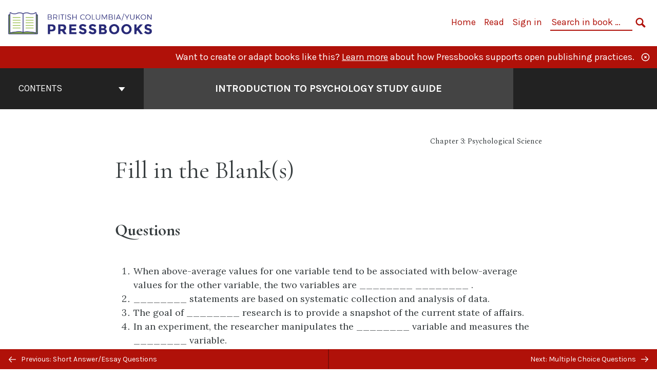

--- FILE ---
content_type: text/html; charset=UTF-8
request_url: https://pressbooks.bccampus.ca/intropsychstudyguide/chapter/fill-in-the-blanks-2/
body_size: 19131
content:

<!doctype html>
<html lang="en-CA">
<head>
	<meta charset="UTF-8" />
	<meta http-equiv="x-ua-compatible" content="ie=edge">
	<meta name="viewport" content="width=device-width, initial-scale=1">
	<!-- Open Graph meta tags -->
	
	<meta property="og:title" content="Fill in the Blank(s) &#8211; Introduction to Psychology Study Guide" />
	<meta property="og:description" content="A study guide to the Introduction to Psychology" />
	<meta property="og:type" content="article" />
	<meta property="og:url" content="https://pressbooks.bccampus.ca/intropsychstudyguide/chapter/fill-in-the-blanks-2/" />
	<meta property="og:image" content="https://pressbooks.bccampus.ca/intropsychstudyguide/wp-content/uploads/sites/295/2018/11/cover.png" />
	<meta property="og:image:alt" content="Cover image for Introduction to Psychology Study Guide" />
	<meta property="og:site_name" content="Introduction to Psychology Study Guide" />

	<link rel="icon" href="https://pressbooks.bccampus.ca/intropsychstudyguide/wp-content/uploads/2025/02/cropped-BCY-Pressbooks-icon-1-32x32.png" sizes="32x32" />
<link rel="icon" href="https://pressbooks.bccampus.ca/intropsychstudyguide/wp-content/uploads/2025/02/cropped-BCY-Pressbooks-icon-1-192x192.png" sizes="192x192" />
<link rel="apple-touch-icon" href="https://pressbooks.bccampus.ca/intropsychstudyguide/wp-content/uploads/2025/02/cropped-BCY-Pressbooks-icon-1-180x180.png" />
<meta name="msapplication-TileImage" content="https://pressbooks.bccampus.ca/intropsychstudyguide/wp-content/uploads/2025/02/cropped-BCY-Pressbooks-icon-1-270x270.png" />
	<link rel="manifest" href="https://pressbooks.bccampus.ca/intropsychstudyguide/wp-content/themes/pressbooks-book/site.webmanifest">
	<meta name="application-name" content="Pressbooks">
	<meta name="msapplication-TileColor" content="#b01109">
	<meta name="msapplication-config" content="https://pressbooks.bccampus.ca/intropsychstudyguide/wp-content/themes/pressbooks-book/browserconfig.xml">
	<meta name="theme-color" content="#ffffff">
	<link rel="pingback" href="https://pressbooks.bccampus.ca/intropsychstudyguide/xmlrpc.php" />	<title>Fill in the Blank(s) &#8211; Introduction to Psychology Study Guide</title>
<meta name='robots' content='max-image-preview:large' />
	<style>img:is([sizes="auto" i], [sizes^="auto," i]) { contain-intrinsic-size: 3000px 1500px }</style>
	<link rel='dns-prefetch' href='//fonts.googleapis.com' />
<link rel="alternate" type="application/rss+xml" title="Introduction to Psychology Study Guide &raquo; Feed" href="https://pressbooks.bccampus.ca/intropsychstudyguide/feed/" />
<script type="text/javascript">
/* <![CDATA[ */
window._wpemojiSettings = {"baseUrl":"https:\/\/s.w.org\/images\/core\/emoji\/16.0.1\/72x72\/","ext":".png","svgUrl":"https:\/\/s.w.org\/images\/core\/emoji\/16.0.1\/svg\/","svgExt":".svg","source":{"concatemoji":"https:\/\/pressbooks.bccampus.ca\/intropsychstudyguide\/wp-includes\/js\/wp-emoji-release.min.js?ver=6.8.3"}};
/*! This file is auto-generated */
!function(s,n){var o,i,e;function c(e){try{var t={supportTests:e,timestamp:(new Date).valueOf()};sessionStorage.setItem(o,JSON.stringify(t))}catch(e){}}function p(e,t,n){e.clearRect(0,0,e.canvas.width,e.canvas.height),e.fillText(t,0,0);var t=new Uint32Array(e.getImageData(0,0,e.canvas.width,e.canvas.height).data),a=(e.clearRect(0,0,e.canvas.width,e.canvas.height),e.fillText(n,0,0),new Uint32Array(e.getImageData(0,0,e.canvas.width,e.canvas.height).data));return t.every(function(e,t){return e===a[t]})}function u(e,t){e.clearRect(0,0,e.canvas.width,e.canvas.height),e.fillText(t,0,0);for(var n=e.getImageData(16,16,1,1),a=0;a<n.data.length;a++)if(0!==n.data[a])return!1;return!0}function f(e,t,n,a){switch(t){case"flag":return n(e,"\ud83c\udff3\ufe0f\u200d\u26a7\ufe0f","\ud83c\udff3\ufe0f\u200b\u26a7\ufe0f")?!1:!n(e,"\ud83c\udde8\ud83c\uddf6","\ud83c\udde8\u200b\ud83c\uddf6")&&!n(e,"\ud83c\udff4\udb40\udc67\udb40\udc62\udb40\udc65\udb40\udc6e\udb40\udc67\udb40\udc7f","\ud83c\udff4\u200b\udb40\udc67\u200b\udb40\udc62\u200b\udb40\udc65\u200b\udb40\udc6e\u200b\udb40\udc67\u200b\udb40\udc7f");case"emoji":return!a(e,"\ud83e\udedf")}return!1}function g(e,t,n,a){var r="undefined"!=typeof WorkerGlobalScope&&self instanceof WorkerGlobalScope?new OffscreenCanvas(300,150):s.createElement("canvas"),o=r.getContext("2d",{willReadFrequently:!0}),i=(o.textBaseline="top",o.font="600 32px Arial",{});return e.forEach(function(e){i[e]=t(o,e,n,a)}),i}function t(e){var t=s.createElement("script");t.src=e,t.defer=!0,s.head.appendChild(t)}"undefined"!=typeof Promise&&(o="wpEmojiSettingsSupports",i=["flag","emoji"],n.supports={everything:!0,everythingExceptFlag:!0},e=new Promise(function(e){s.addEventListener("DOMContentLoaded",e,{once:!0})}),new Promise(function(t){var n=function(){try{var e=JSON.parse(sessionStorage.getItem(o));if("object"==typeof e&&"number"==typeof e.timestamp&&(new Date).valueOf()<e.timestamp+604800&&"object"==typeof e.supportTests)return e.supportTests}catch(e){}return null}();if(!n){if("undefined"!=typeof Worker&&"undefined"!=typeof OffscreenCanvas&&"undefined"!=typeof URL&&URL.createObjectURL&&"undefined"!=typeof Blob)try{var e="postMessage("+g.toString()+"("+[JSON.stringify(i),f.toString(),p.toString(),u.toString()].join(",")+"));",a=new Blob([e],{type:"text/javascript"}),r=new Worker(URL.createObjectURL(a),{name:"wpTestEmojiSupports"});return void(r.onmessage=function(e){c(n=e.data),r.terminate(),t(n)})}catch(e){}c(n=g(i,f,p,u))}t(n)}).then(function(e){for(var t in e)n.supports[t]=e[t],n.supports.everything=n.supports.everything&&n.supports[t],"flag"!==t&&(n.supports.everythingExceptFlag=n.supports.everythingExceptFlag&&n.supports[t]);n.supports.everythingExceptFlag=n.supports.everythingExceptFlag&&!n.supports.flag,n.DOMReady=!1,n.readyCallback=function(){n.DOMReady=!0}}).then(function(){return e}).then(function(){var e;n.supports.everything||(n.readyCallback(),(e=n.source||{}).concatemoji?t(e.concatemoji):e.wpemoji&&e.twemoji&&(t(e.twemoji),t(e.wpemoji)))}))}((window,document),window._wpemojiSettings);
/* ]]> */
</script>
<link rel='stylesheet' id='glossary-definition-css' href='https://pressbooks.bccampus.ca/intropsychstudyguide/wp-content/plugins/pressbooks/assets/dist/styles/glossary-definition.css?id=822ab8be7758cfe7f7c76e84ab32ce41' type='text/css' media='all' />
<style id='wp-emoji-styles-inline-css' type='text/css'>

	img.wp-smiley, img.emoji {
		display: inline !important;
		border: none !important;
		box-shadow: none !important;
		height: 1em !important;
		width: 1em !important;
		margin: 0 0.07em !important;
		vertical-align: -0.1em !important;
		background: none !important;
		padding: 0 !important;
	}
</style>
<style id='classic-theme-styles-inline-css' type='text/css'>
/*! This file is auto-generated */
.wp-block-button__link{color:#fff;background-color:#32373c;border-radius:9999px;box-shadow:none;text-decoration:none;padding:calc(.667em + 2px) calc(1.333em + 2px);font-size:1.125em}.wp-block-file__button{background:#32373c;color:#fff;text-decoration:none}
</style>
<style id='global-styles-inline-css' type='text/css'>
:root{--wp--preset--aspect-ratio--square: 1;--wp--preset--aspect-ratio--4-3: 4/3;--wp--preset--aspect-ratio--3-4: 3/4;--wp--preset--aspect-ratio--3-2: 3/2;--wp--preset--aspect-ratio--2-3: 2/3;--wp--preset--aspect-ratio--16-9: 16/9;--wp--preset--aspect-ratio--9-16: 9/16;--wp--preset--color--black: #000000;--wp--preset--color--cyan-bluish-gray: #abb8c3;--wp--preset--color--white: #ffffff;--wp--preset--color--pale-pink: #f78da7;--wp--preset--color--vivid-red: #cf2e2e;--wp--preset--color--luminous-vivid-orange: #ff6900;--wp--preset--color--luminous-vivid-amber: #fcb900;--wp--preset--color--light-green-cyan: #7bdcb5;--wp--preset--color--vivid-green-cyan: #00d084;--wp--preset--color--pale-cyan-blue: #8ed1fc;--wp--preset--color--vivid-cyan-blue: #0693e3;--wp--preset--color--vivid-purple: #9b51e0;--wp--preset--gradient--vivid-cyan-blue-to-vivid-purple: linear-gradient(135deg,rgba(6,147,227,1) 0%,rgb(155,81,224) 100%);--wp--preset--gradient--light-green-cyan-to-vivid-green-cyan: linear-gradient(135deg,rgb(122,220,180) 0%,rgb(0,208,130) 100%);--wp--preset--gradient--luminous-vivid-amber-to-luminous-vivid-orange: linear-gradient(135deg,rgba(252,185,0,1) 0%,rgba(255,105,0,1) 100%);--wp--preset--gradient--luminous-vivid-orange-to-vivid-red: linear-gradient(135deg,rgba(255,105,0,1) 0%,rgb(207,46,46) 100%);--wp--preset--gradient--very-light-gray-to-cyan-bluish-gray: linear-gradient(135deg,rgb(238,238,238) 0%,rgb(169,184,195) 100%);--wp--preset--gradient--cool-to-warm-spectrum: linear-gradient(135deg,rgb(74,234,220) 0%,rgb(151,120,209) 20%,rgb(207,42,186) 40%,rgb(238,44,130) 60%,rgb(251,105,98) 80%,rgb(254,248,76) 100%);--wp--preset--gradient--blush-light-purple: linear-gradient(135deg,rgb(255,206,236) 0%,rgb(152,150,240) 100%);--wp--preset--gradient--blush-bordeaux: linear-gradient(135deg,rgb(254,205,165) 0%,rgb(254,45,45) 50%,rgb(107,0,62) 100%);--wp--preset--gradient--luminous-dusk: linear-gradient(135deg,rgb(255,203,112) 0%,rgb(199,81,192) 50%,rgb(65,88,208) 100%);--wp--preset--gradient--pale-ocean: linear-gradient(135deg,rgb(255,245,203) 0%,rgb(182,227,212) 50%,rgb(51,167,181) 100%);--wp--preset--gradient--electric-grass: linear-gradient(135deg,rgb(202,248,128) 0%,rgb(113,206,126) 100%);--wp--preset--gradient--midnight: linear-gradient(135deg,rgb(2,3,129) 0%,rgb(40,116,252) 100%);--wp--preset--font-size--small: 13px;--wp--preset--font-size--medium: 20px;--wp--preset--font-size--large: 36px;--wp--preset--font-size--x-large: 42px;--wp--preset--spacing--20: 0.44rem;--wp--preset--spacing--30: 0.67rem;--wp--preset--spacing--40: 1rem;--wp--preset--spacing--50: 1.5rem;--wp--preset--spacing--60: 2.25rem;--wp--preset--spacing--70: 3.38rem;--wp--preset--spacing--80: 5.06rem;--wp--preset--shadow--natural: 6px 6px 9px rgba(0, 0, 0, 0.2);--wp--preset--shadow--deep: 12px 12px 50px rgba(0, 0, 0, 0.4);--wp--preset--shadow--sharp: 6px 6px 0px rgba(0, 0, 0, 0.2);--wp--preset--shadow--outlined: 6px 6px 0px -3px rgba(255, 255, 255, 1), 6px 6px rgba(0, 0, 0, 1);--wp--preset--shadow--crisp: 6px 6px 0px rgba(0, 0, 0, 1);}:where(.is-layout-flex){gap: 0.5em;}:where(.is-layout-grid){gap: 0.5em;}body .is-layout-flex{display: flex;}.is-layout-flex{flex-wrap: wrap;align-items: center;}.is-layout-flex > :is(*, div){margin: 0;}body .is-layout-grid{display: grid;}.is-layout-grid > :is(*, div){margin: 0;}:where(.wp-block-columns.is-layout-flex){gap: 2em;}:where(.wp-block-columns.is-layout-grid){gap: 2em;}:where(.wp-block-post-template.is-layout-flex){gap: 1.25em;}:where(.wp-block-post-template.is-layout-grid){gap: 1.25em;}.has-black-color{color: var(--wp--preset--color--black) !important;}.has-cyan-bluish-gray-color{color: var(--wp--preset--color--cyan-bluish-gray) !important;}.has-white-color{color: var(--wp--preset--color--white) !important;}.has-pale-pink-color{color: var(--wp--preset--color--pale-pink) !important;}.has-vivid-red-color{color: var(--wp--preset--color--vivid-red) !important;}.has-luminous-vivid-orange-color{color: var(--wp--preset--color--luminous-vivid-orange) !important;}.has-luminous-vivid-amber-color{color: var(--wp--preset--color--luminous-vivid-amber) !important;}.has-light-green-cyan-color{color: var(--wp--preset--color--light-green-cyan) !important;}.has-vivid-green-cyan-color{color: var(--wp--preset--color--vivid-green-cyan) !important;}.has-pale-cyan-blue-color{color: var(--wp--preset--color--pale-cyan-blue) !important;}.has-vivid-cyan-blue-color{color: var(--wp--preset--color--vivid-cyan-blue) !important;}.has-vivid-purple-color{color: var(--wp--preset--color--vivid-purple) !important;}.has-black-background-color{background-color: var(--wp--preset--color--black) !important;}.has-cyan-bluish-gray-background-color{background-color: var(--wp--preset--color--cyan-bluish-gray) !important;}.has-white-background-color{background-color: var(--wp--preset--color--white) !important;}.has-pale-pink-background-color{background-color: var(--wp--preset--color--pale-pink) !important;}.has-vivid-red-background-color{background-color: var(--wp--preset--color--vivid-red) !important;}.has-luminous-vivid-orange-background-color{background-color: var(--wp--preset--color--luminous-vivid-orange) !important;}.has-luminous-vivid-amber-background-color{background-color: var(--wp--preset--color--luminous-vivid-amber) !important;}.has-light-green-cyan-background-color{background-color: var(--wp--preset--color--light-green-cyan) !important;}.has-vivid-green-cyan-background-color{background-color: var(--wp--preset--color--vivid-green-cyan) !important;}.has-pale-cyan-blue-background-color{background-color: var(--wp--preset--color--pale-cyan-blue) !important;}.has-vivid-cyan-blue-background-color{background-color: var(--wp--preset--color--vivid-cyan-blue) !important;}.has-vivid-purple-background-color{background-color: var(--wp--preset--color--vivid-purple) !important;}.has-black-border-color{border-color: var(--wp--preset--color--black) !important;}.has-cyan-bluish-gray-border-color{border-color: var(--wp--preset--color--cyan-bluish-gray) !important;}.has-white-border-color{border-color: var(--wp--preset--color--white) !important;}.has-pale-pink-border-color{border-color: var(--wp--preset--color--pale-pink) !important;}.has-vivid-red-border-color{border-color: var(--wp--preset--color--vivid-red) !important;}.has-luminous-vivid-orange-border-color{border-color: var(--wp--preset--color--luminous-vivid-orange) !important;}.has-luminous-vivid-amber-border-color{border-color: var(--wp--preset--color--luminous-vivid-amber) !important;}.has-light-green-cyan-border-color{border-color: var(--wp--preset--color--light-green-cyan) !important;}.has-vivid-green-cyan-border-color{border-color: var(--wp--preset--color--vivid-green-cyan) !important;}.has-pale-cyan-blue-border-color{border-color: var(--wp--preset--color--pale-cyan-blue) !important;}.has-vivid-cyan-blue-border-color{border-color: var(--wp--preset--color--vivid-cyan-blue) !important;}.has-vivid-purple-border-color{border-color: var(--wp--preset--color--vivid-purple) !important;}.has-vivid-cyan-blue-to-vivid-purple-gradient-background{background: var(--wp--preset--gradient--vivid-cyan-blue-to-vivid-purple) !important;}.has-light-green-cyan-to-vivid-green-cyan-gradient-background{background: var(--wp--preset--gradient--light-green-cyan-to-vivid-green-cyan) !important;}.has-luminous-vivid-amber-to-luminous-vivid-orange-gradient-background{background: var(--wp--preset--gradient--luminous-vivid-amber-to-luminous-vivid-orange) !important;}.has-luminous-vivid-orange-to-vivid-red-gradient-background{background: var(--wp--preset--gradient--luminous-vivid-orange-to-vivid-red) !important;}.has-very-light-gray-to-cyan-bluish-gray-gradient-background{background: var(--wp--preset--gradient--very-light-gray-to-cyan-bluish-gray) !important;}.has-cool-to-warm-spectrum-gradient-background{background: var(--wp--preset--gradient--cool-to-warm-spectrum) !important;}.has-blush-light-purple-gradient-background{background: var(--wp--preset--gradient--blush-light-purple) !important;}.has-blush-bordeaux-gradient-background{background: var(--wp--preset--gradient--blush-bordeaux) !important;}.has-luminous-dusk-gradient-background{background: var(--wp--preset--gradient--luminous-dusk) !important;}.has-pale-ocean-gradient-background{background: var(--wp--preset--gradient--pale-ocean) !important;}.has-electric-grass-gradient-background{background: var(--wp--preset--gradient--electric-grass) !important;}.has-midnight-gradient-background{background: var(--wp--preset--gradient--midnight) !important;}.has-small-font-size{font-size: var(--wp--preset--font-size--small) !important;}.has-medium-font-size{font-size: var(--wp--preset--font-size--medium) !important;}.has-large-font-size{font-size: var(--wp--preset--font-size--large) !important;}.has-x-large-font-size{font-size: var(--wp--preset--font-size--x-large) !important;}
:where(.wp-block-post-template.is-layout-flex){gap: 1.25em;}:where(.wp-block-post-template.is-layout-grid){gap: 1.25em;}
:where(.wp-block-columns.is-layout-flex){gap: 2em;}:where(.wp-block-columns.is-layout-grid){gap: 2em;}
:root :where(.wp-block-pullquote){font-size: 1.5em;line-height: 1.6;}
</style>
<link rel='stylesheet' id='bcc-cm-global-css' href='https://pressbooks.bccampus.ca/intropsychstudyguide/wp-content/plugins/bcc-custom-modifications/css/bcc_global.css?ver=2.0.0' type='text/css' media='all' />
<link rel='stylesheet' id='h5p-plugin-styles-css' href='https://pressbooks.bccampus.ca/intropsychstudyguide/wp-content/plugins/h5p/h5p-php-library/styles/h5p.css?ver=1.16.1' type='text/css' media='all' />
<link rel='stylesheet' id='book/book-css' href='https://pressbooks.bccampus.ca/intropsychstudyguide/wp-content/themes/pressbooks-book/dist/styles/book.css?id=c6b61a22edaa8f0d4c7eebc18ce7c1dd' type='text/css' media='all' />
<link rel='stylesheet' id='book/webfonts-css' href='https://fonts.googleapis.com/css?family=Inconsolata|Karla:400,700|Spectral:400,700' type='text/css' media='all' />
<link rel='stylesheet' id='pressbooks/theme-css' href='https://pressbooks.bccampus.ca/intropsychstudyguide/wp-content/uploads/sites/295/pressbooks/css/style.css?ver=1761158470' type='text/css' media='screen, print' />
<script type="text/javascript" src="https://pressbooks.bccampus.ca/intropsychstudyguide/wp-includes/js/jquery/jquery.min.js?ver=3.7.1" id="jquery-core-js"></script>
<script type="text/javascript" src="https://pressbooks.bccampus.ca/intropsychstudyguide/wp-includes/js/jquery/jquery-migrate.min.js?ver=3.4.1" id="jquery-migrate-js"></script>
<script type="text/javascript" id="pressbooks/book-js-extra">
/* <![CDATA[ */
var pressbooksBook = {"home_path":"\/intropsychstudyguide\/","comparison_loading":"Comparison loading\u2026","comparison_loaded":"Comparison loaded.","chapter_not_loaded":"The original chapter could not be loaded.","toggle_contents":"Toggle contents of","ajaxurl":"https:\/\/pressbooks.bccampus.ca\/intropsychstudyguide\/wp-admin\/admin-ajax.php","text_diff_nonce":"9ebdd15f56"};
/* ]]> */
</script>
<script async type='text/javascript' src='https://pressbooks.bccampus.ca/intropsychstudyguide/wp-content/themes/pressbooks-book/dist/scripts/book.js?id=3e506094ec62cd1eee9751cc0390802f'></script>
<link rel="https://api.w.org/" href="https://pressbooks.bccampus.ca/intropsychstudyguide/wp-json/" /><link rel="alternate" title="JSON" type="application/json" href="https://pressbooks.bccampus.ca/intropsychstudyguide/wp-json/pressbooks/v2/chapters/71" /><link rel="canonical" href="https://pressbooks.bccampus.ca/intropsychstudyguide/chapter/fill-in-the-blanks-2/" />
<link rel='shortlink' href='https://pressbooks.bccampus.ca/intropsychstudyguide/?p=71' />
<link rel="alternate" title="oEmbed (JSON)" type="application/json+oembed" href="https://pressbooks.bccampus.ca/intropsychstudyguide/wp-json/oembed/1.0/embed?url=https%3A%2F%2Fpressbooks.bccampus.ca%2Fintropsychstudyguide%2Fchapter%2Ffill-in-the-blanks-2%2F" />
<link rel="alternate" title="oEmbed (XML)" type="text/xml+oembed" href="https://pressbooks.bccampus.ca/intropsychstudyguide/wp-json/oembed/1.0/embed?url=https%3A%2F%2Fpressbooks.bccampus.ca%2Fintropsychstudyguide%2Fchapter%2Ffill-in-the-blanks-2%2F&#038;format=xml" />
<script type="application/ld+json">{"@context":"http:\/\/schema.org","@type":"Chapter","name":"Fill in the Blank(s)","showTitle":"on","inLanguage":"en-ca","isPartOf":"Introduction to Psychology Study Guide","editor":[],"author":[{"name":"Sarah Murray","slug":"sarah-murray","@type":"Person"}],"contributor":[],"translator":[],"reviewedBy":[],"illustrator":[],"license":{"@type":"CreativeWork","url":"https:\/\/creativecommons.org\/licenses\/by-nc\/4.0\/","name":"CC BY-NC (Attribution NonCommercial)"}}</script><meta name="citation_book_title" content="Introduction to Psychology Study Guide">
<meta name="citation_title" content="Fill in the Blank(s)">
<meta name="citation_language" content="en-ca">
<meta name="citation_author" content="Sarah Murray"><style type="text/css">:root{--header-links:#b01109;--primary:#b01109;}</style><style type="text/css">:root{--reading-width:48em;}</style></head>
<body class="wp-singular chapter-template-default single single-chapter postid-71 wp-theme-pressbooks-book">
<svg style="position: absolute; width: 0; height: 0;" width="0" height="0" xmlns="http://www.w3.org/2000/svg">
	<defs>
		<symbol id="icon-pressbooks" fill="currentColor" viewBox="0 0 45 44">
			<path d="M44.195 41.872c0 .745-.618 1.346-1.377 1.346H1.377C.617 43.219 0 42.617 0 41.872V1.347C0 .604.618 0 1.377 0h41.44c.76 0 1.378.604 1.378 1.347v40.525zM15.282 10.643h-5.21v21.43h3.304V24h1.906c1.435 0 2.656-.5 3.665-1.504 1.008-1.004 1.513-2.213 1.513-3.626v-3.113c0-1.47-.444-2.678-1.33-3.625-.956-.993-2.24-1.489-3.848-1.489zm1.977 5.165h-.001v3.131c0 .513-.184.952-.55 1.318a1.826 1.826 0 0 1-1.338.547h-1.994v-6.86h1.995c.571 0 1.029.171 1.372.513.344.342.516.792.516 1.35zm5.84 16.265h6.118c.828 0 1.662-.25 2.502-.752a4.642 4.642 0 0 0 1.73-1.779c.526-.945.788-2.097.788-3.455 0-.545-.04-1.043-.122-1.486-.163-.868-.414-1.575-.751-2.122-.513-.81-1.137-1.352-1.871-1.625a3.325 3.325 0 0 0 1.154-.839c.78-.866 1.173-2.018 1.173-3.455 0-.876-.105-1.635-.315-2.274-.386-1.198-1.027-2.08-1.925-2.652-1.049-.672-2.225-1.008-3.531-1.008h-4.95v21.447zm3.568-12.69v-5.475h1.382c.652 0 1.184.212 1.592.634.443.456.665 1.13.665 2.018 0 .537-.065.987-.193 1.352-.35.982-1.039 1.471-2.064 1.471h-1.382zm0 9.493v-6.397h1.382c.815 0 1.433.25 1.853.751.466.549.7 1.42.7 2.617 0 .502-.075.948-.227 1.335-.432 1.13-1.208 1.694-2.326 1.694h-1.382z" />
		</symbol>
		<symbol id="logo-pressbooks" viewBox="0 0 265 40">
			<path fill="#000" d="M51.979 1.754c2.75 0 4.942.868 6.579 2.602 1.514 1.656 2.272 3.768 2.272 6.34v5.442c0 2.472-.862 4.586-2.587 6.34-1.724 1.754-3.813 2.631-6.264 2.631H48.72v14.114h-5.651V1.754h8.91zm3.38 9.03c0-.977-.296-1.764-.882-2.364-.588-.597-1.371-.896-2.348-.896H48.72v11.99h3.409c.897 0 1.66-.32 2.287-.957a3.163 3.163 0 0 0 .942-2.303v-5.47zM74.255 1.754c3.149 0 5.462.868 6.937 2.602 1.295 1.516 1.943 3.63 1.943 6.34v5.442c0 2.652-1.006 4.893-3.02 6.727L84.3 39.222h-6.112l-3.425-14.114h-3.767v14.114h-5.651V1.754h8.91zm3.379 9.03c0-2.173-1.076-3.259-3.23-3.259h-3.408v11.99h3.409c.897 0 1.66-.32 2.287-.957a3.163 3.163 0 0 0 .942-2.302v-5.472zM89.145 39.22V1.724h16.087v5.681H94.796v10.227h7.625v5.682h-7.625V33.54h10.436v5.68zM127.808 29.892c.04 2.61-.639 4.843-2.034 6.697-.917 1.256-2.213 2.143-3.887 2.661-.897.278-1.944.418-3.14.418-2.212 0-4.047-.548-5.5-1.645-1.217-.896-2.179-2.117-2.886-3.661-.707-1.544-1.121-3.315-1.24-5.308l5.381-.388c.239 2.185.817 3.768 1.735 4.749.676.74 1.455 1.092 2.332 1.052 1.237-.039 2.223-.648 2.96-1.826.38-.578.569-1.407.569-2.485 0-1.555-.708-3.103-2.124-4.64l-5.024-4.758c-1.873-1.815-3.2-3.442-3.976-4.879-.837-1.615-1.257-3.37-1.257-5.267 0-3.411 1.146-5.995 3.438-7.75 1.415-1.057 3.17-1.586 5.263-1.586 2.014 0 3.739.447 5.173 1.346 1.116.697 2.018 1.672 2.706 2.93.687 1.256 1.101 2.701 1.24 4.335l-5.411.987c-.16-1.536-.598-2.73-1.317-3.589-.519-.616-1.266-.926-2.242-.926-1.037 0-1.823.459-2.362 1.374-.438.738-.658 1.656-.658 2.752 0 1.715.736 3.458 2.213 5.233.557.678 1.395 1.476 2.512 2.391 1.316 1.096 2.182 1.865 2.602 2.303 1.395 1.397 2.471 2.772 3.229 4.126.358.639.647 1.227.867 1.766.54 1.334.818 2.531.838 3.588zM150.383 29.892c.04 2.61-.637 4.843-2.032 6.697-.917 1.256-2.213 2.143-3.889 2.661-.897.278-1.944.418-3.138.418-2.213 0-4.049-.548-5.503-1.645-1.215-.896-2.178-2.117-2.885-3.661-.707-1.544-1.121-3.315-1.24-5.308l5.383-.388c.238 2.185.817 3.768 1.733 4.749.676.74 1.454 1.092 2.331 1.052 1.236-.039 2.223-.648 2.96-1.826.38-.578.57-1.407.57-2.485 0-1.555-.71-3.103-2.125-4.64l-5.024-4.758c-1.872-1.815-3.199-3.442-3.976-4.879-.838-1.616-1.256-3.372-1.256-5.268 0-3.412 1.146-5.995 3.44-7.75 1.414-1.058 3.168-1.587 5.262-1.587 2.013 0 3.737.448 5.173 1.346 1.116.698 2.018 1.673 2.706 2.93.688 1.257 1.102 2.702 1.242 4.336l-5.412.986c-.16-1.535-.599-2.73-1.316-3.588-.52-.616-1.266-.927-2.244-.927-1.036 0-1.823.46-2.362 1.374-.438.739-.658 1.656-.658 2.752 0 1.715.737 3.458 2.213 5.234.556.677 1.395 1.476 2.51 2.391 1.317 1.096 2.184 1.865 2.603 2.303 1.395 1.396 2.472 2.772 3.23 4.126.358.638.649 1.226.867 1.765.538 1.336.817 2.533.837 3.59zM155.077 39.22V1.724h8.463c2.231 0 4.245.588 6.04 1.764 1.535.998 2.631 2.543 3.29 4.636.359 1.117.538 2.442.538 3.977 0 2.512-.67 4.526-2.004 6.04a5.674 5.674 0 0 1-1.973 1.465c1.256.479 2.321 1.426 3.198 2.84.579.958 1.008 2.193 1.286 3.709.14.778.21 1.644.21 2.601 0 2.372-.449 4.386-1.345 6.04a8.075 8.075 0 0 1-2.96 3.11c-1.436.878-2.862 1.317-4.276 1.317h-10.467v-.001zm6.1-22.186h2.363c1.754 0 2.93-.856 3.528-2.57.219-.64.328-1.426.328-2.364 0-1.555-.379-2.73-1.137-3.53-.697-.736-1.605-1.105-2.72-1.105h-2.363v9.57zm0 16.595h2.363c1.912 0 3.239-.986 3.977-2.96.258-.676.387-1.455.387-2.332 0-2.092-.398-3.618-1.197-4.575-.717-.877-1.774-1.316-3.169-1.316h-2.363v11.183h.001zM187.88 1.276c2.491 0 4.607.877 6.353 2.631 1.743 1.754 2.616 3.868 2.616 6.34v20.452c0 2.491-.878 4.61-2.631 6.353-1.756 1.745-3.87 2.616-6.34 2.616-2.492 0-4.604-.877-6.34-2.631-1.734-1.753-2.602-3.866-2.602-6.34v-20.45c0-2.492.877-4.61 2.632-6.354 1.754-1.744 3.859-2.617 6.312-2.617zm3.078 8.85c0-.897-.313-1.66-.94-2.287a3.12 3.12 0 0 0-2.29-.941c-.896 0-1.664.314-2.302.941a3.085 3.085 0 0 0-.958 2.288v20.512c0 .898.319 1.66.958 2.287a3.17 3.17 0 0 0 2.302.943 3.12 3.12 0 0 0 2.29-.943c.627-.627.94-1.389.94-2.287V10.127zM210.663 1.276c2.49 0 4.61.877 6.353 2.631 1.746 1.754 2.617 3.868 2.617 6.34v20.452c0 2.491-.877 4.61-2.631 6.353-1.754 1.745-3.868 2.616-6.34 2.616-2.492 0-4.605-.877-6.34-2.631-1.733-1.753-2.602-3.866-2.602-6.34v-20.45c0-2.492.877-4.61 2.632-6.354 1.754-1.744 3.859-2.617 6.31-2.617zm3.08 8.85c0-.897-.316-1.66-.943-2.287s-1.39-.941-2.288-.941c-.898 0-1.665.314-2.302.941a3.09 3.09 0 0 0-.958 2.288v20.512c0 .898.32 1.66.958 2.287a3.166 3.166 0 0 0 2.302.943c.899 0 1.66-.315 2.288-.943.627-.627.943-1.389.943-2.287V10.127zM230.247 27.334V39.22h-5.652V1.723h5.652V15.09l6.907-13.366h6.025l-7.735 15.295 9.073 22.201h-6.644l-5.935-15.224zM264.784 29.892c.041 2.61-.637 4.843-2.032 6.697-.916 1.256-2.213 2.143-3.889 2.661-.896.278-1.943.418-3.138.418-2.213 0-4.048-.548-5.502-1.645-1.216-.896-2.178-2.117-2.886-3.661-.708-1.545-1.12-3.315-1.242-5.308l5.384-.388c.238 2.185.817 3.768 1.733 4.749.676.74 1.454 1.092 2.331 1.052 1.236-.039 2.223-.648 2.96-1.826.38-.578.57-1.407.57-2.485 0-1.555-.71-3.103-2.125-4.64l-5.024-4.758c-1.872-1.815-3.199-3.442-3.976-4.879-.838-1.616-1.258-3.372-1.258-5.268 0-3.412 1.147-5.995 3.44-7.75 1.415-1.058 3.169-1.587 5.263-1.587 2.012 0 3.737.448 5.173 1.346 1.115.698 2.018 1.673 2.705 2.93.688 1.257 1.102 2.702 1.242 4.336l-5.411.986c-.16-1.535-.6-2.73-1.316-3.588-.52-.616-1.266-.927-2.244-.927-1.036 0-1.823.46-2.362 1.374-.438.739-.658 1.656-.658 2.752 0 1.715.736 3.458 2.213 5.234.555.677 1.395 1.476 2.51 2.391 1.317 1.096 2.184 1.865 2.602 2.303 1.395 1.396 2.473 2.772 3.23 4.126.359.638.65 1.226.868 1.765.54 1.336.82 2.533.84 3.59z"/>
			<path fill="#B01109" d="M39.549 37.515c0 .667-.553 1.205-1.232 1.205H1.232A1.217 1.217 0 0 1 0 37.515V1.25C0 .585.553.045 1.232.045h37.083c.681 0 1.234.54 1.234 1.205v36.265z"/>
			<path fill="#EDEDED" d="M13.648 10.504c1.44 0 2.588.444 3.444 1.332.793.848 1.19 1.93 1.19 3.245v2.786c0 1.264-.452 2.346-1.354 3.244-.903.898-1.996 1.346-3.28 1.346h-1.705v7.225H8.986V10.504h4.662zm1.77 4.622c0-.5-.155-.903-.462-1.209-.307-.305-.717-.458-1.228-.458h-1.785v6.138h1.784c.468 0 .868-.163 1.197-.49.328-.327.492-.72.492-1.179v-2.802h.002zM20.644 29.682V10.489h4.429c1.169 0 2.222.3 3.16.902.803.511 1.377 1.301 1.722 2.374.188.57.282 1.25.282 2.034 0 1.286-.35 2.317-1.05 3.092a2.976 2.976 0 0 1-1.032.75c.657.245 1.215.73 1.674 1.455.302.49.526 1.123.672 1.899.073.397.11.842.11 1.33 0 1.215-.235 2.245-.705 3.092a4.154 4.154 0 0 1-1.55 1.591c-.75.45-1.497.674-2.238.674h-5.474zm3.193-11.356h1.236c.918 0 1.534-.438 1.847-1.317.115-.327.172-.73.172-1.21 0-.795-.197-1.397-.595-1.806-.365-.377-.84-.567-1.424-.567h-1.236v4.9zm0 8.494h1.236c1 0 1.695-.505 2.081-1.515.136-.347.204-.746.204-1.195 0-1.072-.21-1.85-.626-2.342-.376-.45-.93-.672-1.66-.672h-1.235v5.724z"/>
		</symbol>
		<symbol id="arrow-down" fill="currentColor" viewBox="0 0 512 512"><path d="M424 259c-6 0-11 2-16 6L278 393V1c0-12-10-22-23-22-12 0-22 10-22 22v392L103 265c-5-4-11-6-16-6-6 0-12 2-16 6-9 9-9 23 0 32l168 166c10 9 23 9 32 0l170-166c9-9 9-23 0-32-4-4-10-6-17-6"/></symbol>
		<symbol id="arrow-left" fill="currentColor" viewBox="0 0 512 512"><path d="M220 45c0 6-3 12-7 17L79 200h410c12 0 23 11 23 25 0 13-11 24-23 24H79l134 138c4 5 7 11 7 17 0 7-3 13-7 18-10 9-24 9-33 0L7 242c-9-10-9-25 0-34L180 26c9-9 23-9 33 0 4 5 7 11 7 19"/></symbol>
		<symbol id="arrow-right" fill="currentColor" viewBox="0 0 512 512"><path d="M291 32c0 6 3 12 7 17l133 135H23c-13 0-23 11-23 24s10 24 23 24h408L298 367c-4 4-7 10-7 16s3 12 7 17c10 9 24 9 33 0l173-176c9-9 9-23 0-33L331 15c-9-10-23-10-33 0-4 4-7 10-7 17"/></symbol>
		<symbol id="arrow-up" fill="currentColor" viewBox="0 0 512 512"><path d="M424 189c-6 0-11-2-16-6L278 55v392c0 12-10 22-23 22-12 0-22-10-22-22V55L103 183c-5 4-11 6-16 6-6 0-12-2-16-6-9-9-9-23 0-32L239-15c10-9 23-9 32 0l170 166c9 9 9 23 0 32-4 4-10 6-17 6"/></symbol>
		<symbol id="book" fill="currentColor" viewBox="0 0 512 512"><path d="M484 437H284c-7 0-14 7-14 15h-28c0-8-7-15-14-15H28V110h15v285c0 8 6 14 14 14h52c24 0 47-4 69-11 6-2 12-3 19-3 16 0 31 6 42 17l7 7c5 5 15 5 20 0l7-7c11-11 26-17 42-17 7 0 13 1 19 3 22 7 45 11 69 11h52c8 0 14-6 14-14V110h15zM71 82h29v227c0 8 6 15 14 15 39 0 75 16 101 44-15-3-31-2-46 3-19 6-39 9-60 9H71zm57-85c51 6 95 39 114 88v271c-28-34-69-56-114-60zm142 91l3-3c11-11 26-17 42-17 7 0 13 1 19 3 22 7 45 11 69 11h38v298h-38c-21 0-41-3-60-9-9-3-18-5-28-5-16 0-31 4-45 12zm228-6h-29V68c0-8-6-15-14-15h-52c-21 0-41-3-60-9-9-3-18-5-28-5-20 0-39 7-54 19-28-55-85-90-147-90-8 0-14 6-14 14v71H57c-8 0-14 7-14 15v14H14C6 82 0 88 0 96v356c0 7 6 14 14 14h199c0 8 7 14 15 14h56c8 0 15-6 15-14h199c8 0 14-7 14-14V96c0-8-6-14-14-14z"/></symbol>
		<symbol id="cc-by" fill="currentColor" viewBox="0 0 512 512"><path d="M256 134c-23 0-34-12-34-35s11-35 34-35 35 12 35 35-12 35-35 35m50 13c5 0 9 2 11 4 4 4 6 7 6 12v100h-29v120h-76V263h-29V163c0-5 2-8 6-12 2-2 6-4 11-4h100M256-22c68 0 126 24 174 72s72 106 72 174-24 125-72 174c-48 48-106 72-174 72s-125-24-174-72c-48-49-72-106-72-174S34 98 82 50c49-48 106-72 174-72m0 447c55 0 103-20 142-59s59-87 59-142c0-56-20-103-59-142s-87-59-142-59-103 20-142 59-59 86-59 142c0 55 20 103 59 142s87 59 142 59"/></symbol>
		<symbol id="cc-nc-eu" fill="currentColor" viewBox="0 0 512 512"><path d="M256-22c68 0 126 24 174 72s72 106 72 174-24 125-72 174c-48 48-106 72-174 72s-125-24-174-72c-48-49-72-106-72-174S34 98 82 50c49-48 106-72 174-72M67 158c-8 22-12 43-12 66 0 55 20 103 59 142s87 59 142 59c38 0 72-10 103-28 31-19 55-45 73-77l-126-55h-89c4 12 8 22 13 29 13 13 31 20 54 20 15 0 31-3 47-10l9 46c-19 10-40 15-64 15-43 0-77-15-100-47-11-15-19-33-23-53h-27v-30h22v-7c0-1 1-3 1-6s1-5 1-6h-24v-29h5l-64-29m249 58l135 59c4-16 6-33 6-51 0-56-20-103-59-142s-87-59-142-59c-35 0-67 8-97 25-29 16-54 38-72 66l81 36c3-5 7-11 14-19 25-28 56-42 94-42 24 0 45 4 63 12l-12 47c-14-7-29-10-45-10-22 0-39 7-52 23-3 3-6 8-8 14l29 12h70v29h-5"/></symbol>
		<symbol id="cc-nc-jp" fill="currentColor" viewBox="0 0 512 512"><path d="M256-22c68 0 126 24 174 72s72 106 72 174-24 125-72 174c-48 48-106 72-174 72s-125-24-174-72c-48-49-72-106-72-174S34 98 82 50c49-48 106-72 174-72M65 165c-7 18-10 38-10 59 0 55 20 103 59 142s87 59 142 59c36 0 69-9 100-27 30-18 54-42 72-72l-78-34v34h-64v56h-61v-56h-63v-37h63v-19l-6-12h-57v-38h27L65 165m221 124h57l-54-25-3 6v19m64-52l99 44c5-19 8-39 8-57 0-56-20-103-59-142s-87-59-142-59c-36 0-69 9-99 26-30 18-54 41-72 71l81 35-28-50h66l39 85 23 10 42-95h66l-63 115h39v17"/></symbol>
		<symbol id="cc-nc" fill="currentColor" viewBox="0 0 512 512"><path d="M256-22c68 0 126 24 174 72s72 106 72 174-24 125-72 174c-48 48-106 72-174 72s-125-24-174-72c-48-49-72-106-72-174S34 98 82 50c49-48 106-72 174-72M67 157c-8 22-12 44-12 67 0 55 20 103 59 142s87 59 142 59c38 0 72-10 103-29 32-19 56-44 73-76l-91-41c-3 16-11 29-24 38-13 10-27 16-44 18v37h-28v-37c-27 0-52-10-75-30l34-34c17 15 35 23 55 23 8 0 15-2 22-7 6-4 9-10 9-18 0-6-3-11-7-15l-24-11-29-13-39-16-124-57m259 63l124 55c4-15 7-32 7-51 0-56-20-103-59-142s-87-59-142-59c-35 0-67 8-96 25-30 16-54 38-72 66l93 42c4-12 12-22 24-31 11-8 24-12 40-13V74h28v38c24 2 44 9 62 23l-32 33c-15-10-29-15-43-15-8 0-15 2-19 4-7 4-10 9-10 16 0 3 1 5 2 6l31 14 22 9 40 18"/></symbol>
		<symbol id="cc-nd" fill="currentColor" viewBox="0 0 512 512"><path d="M167 208v-42h178v42H167m0 78v-42h178v42H167m89-308c68 0 126 24 174 72s72 106 72 174-24 125-72 174c-48 48-106 72-174 72s-125-24-174-72c-48-49-72-106-72-174S34 98 82 50c49-48 106-72 174-72m0 447c55 0 103-20 142-59s59-87 59-142c0-56-20-103-59-142s-87-59-142-59-103 20-142 59-59 86-59 142c0 55 20 103 59 142s87 59 142 59"/></symbol>
		<symbol id="cc-pd" fill="currentColor" viewBox="0 0 512 512"><path d="M256-22c68 0 126 24 174 72s72 106 72 174-24 125-72 174c-48 48-106 72-174 72s-125-24-174-72c-48-49-72-106-72-174S34 98 82 50c49-48 106-72 174-72M67 158c-8 22-12 43-12 66 0 55 20 103 59 142s87 59 142 59c38 0 72-10 103-28 31-19 55-45 73-77l-217-96c1 18 6 35 14 49 9 14 22 22 39 22 13 0 24-5 33-14l3-3 36 43c-1 1-3 2-5 4s-4 3-4 4c-21 15-45 22-70 22-29 0-56-10-81-30s-38-52-38-96c0-11 1-21 3-32l-78-35m158 18l226 99c4-16 6-33 6-51 0-56-20-103-59-142s-87-59-142-59c-35 0-67 8-97 25-29 16-54 38-72 66l76 34c22-35 55-52 100-52 30 0 56 9 77 28l-40 41-7-7c-8-5-17-8-27-8-18 0-31 9-41 26"/></symbol>
		<symbol id="cc-remix" fill="currentColor" viewBox="0 0 512 512"><path d="M417 228l5 2v70l-5 2-60 25-2 1-3-1-129-53-4-2-63 27-64-28v-62l60-25-1-1v-70l66-28 151 62v61l49 20m-70 81v-44h-1v-1l-113-46v44l113 47v-1l1 1m7-57l40-17-37-15-39 16 36 16m53 38v-43l-45 18v43l45-18M256-22c68 0 126 24 174 72s72 106 72 174-24 125-72 174c-48 48-106 72-174 72s-125-24-174-72c-48-49-72-106-72-174S34 98 82 50c49-48 106-72 174-72m0 447c55 0 103-20 142-59s59-87 59-142c0-56-20-103-59-142s-87-59-142-59-103 20-142 59-59 86-59 142c0 55 20 103 59 142s87 59 142 59"/></symbol>
		<symbol id="cc-sa" fill="currentColor" viewBox="0 0 512 512"><path d="M255 94c39 0 70 13 92 38 23 24 34 56 34 95 0 38-12 69-35 94-25 26-56 38-92 38-27 0-52-8-73-25-20-17-31-40-36-71h62c2 29 20 44 54 44 17 0 31-7 42-22 10-15 15-35 15-60 0-26-4-46-14-59-10-14-24-21-42-21-33 0-51 15-55 44h18l-49 48-48-48h18c5-31 18-54 37-70 20-17 44-25 72-25m1-116c68 0 126 24 174 72s72 106 72 174-24 125-72 174c-48 48-106 72-174 72s-125-24-174-72c-48-49-72-106-72-174S34 98 82 50c49-48 106-72 174-72m0 447c55 0 103-20 142-59s59-87 59-142c0-56-20-103-59-142s-87-59-142-59-103 20-142 59-59 86-59 142c0 55 20 103 59 142s87 59 142 59"/></symbol>
		<symbol id="cc-share" fill="currentColor" viewBox="0 0 512 512"><path d="M356 153c4 0 8 2 11 4 2 3 4 6 4 10v181c0 3-2 6-4 9-3 3-7 4-11 4H223c-4 0-7-1-10-4s-4-6-4-9v-53h-53c-4 0-7-2-10-4-2-3-4-7-4-11V100c0-4 1-7 3-9s5-4 10-5h135c3 0 6 1 9 4s4 6 4 10v53h53m-135 0h55v-40H169v154h40V167c0-4 1-7 4-10 1-1 4-2 8-4m122 182V180H236v155h107M256-22c68 0 126 24 174 72s72 106 72 174-24 125-72 174c-48 48-106 72-174 72s-125-24-174-72c-48-49-72-106-72-174S34 98 82 50c49-48 106-72 174-72m0 447c55 0 103-20 142-59s59-87 59-142c0-56-20-103-59-142s-87-59-142-59-103 20-142 59-59 86-59 142c0 55 20 103 59 142s87 59 142 59"/></symbol>
		<symbol id="cc-zero" fill="currentColor" viewBox="0 0 512 512"><path d="M256 82c37 0 63 13 78 41 16 28 23 61 23 101 0 39-7 72-23 100-15 27-41 41-78 41s-63-14-78-41c-16-28-23-61-23-100 0-40 7-73 23-101 15-28 41-41 78-41m-44 142c0 6 1 17 2 34l54-100c5-8 4-15-3-21-4-1-7-2-9-2-29 0-44 30-44 89m44 88c29 0 44-29 44-88 0-14-1-28-3-43l-60 104c-8 11-6 19 6 24 0 1 1 1 3 1 0 0 1 0 1 1 0 0 2 0 4 1h5m0-334c68 0 126 24 174 72s72 106 72 174-24 125-72 174c-48 48-106 72-174 72s-125-24-174-72c-48-49-72-106-72-174S34 98 82 50c49-48 106-72 174-72m0 447c55 0 103-20 142-59s59-87 59-142c0-56-20-103-59-142s-87-59-142-59-103 20-142 59-59 86-59 142c0 55 20 103 59 142s87 59 142 59"/></symbol>
		<symbol id="cc" fill="currentColor" viewBox="0 0 512 512"><path d="M253-22c68 0 126 23 174 70s73 104 75 172c0 68-23 127-70 175s-105 73-173 75c-68 0-126-23-175-70-48-48-73-105-74-173S32 100 79 52c48-48 106-73 174-74m6 440c53-1 99-21 136-59 38-38 56-84 56-138-1-54-21-100-59-137-39-37-85-55-138-55-54 1-100 21-137 59s-55 84-55 138c1 54 21 100 59 137s84 55 138 55m-63-153c13 0 23-7 29-21l29 16c-7 12-15 21-26 26-11 7-23 11-35 11-22 0-39-7-52-20-13-12-19-30-19-53s6-41 19-54 30-20 49-20c30 0 51 12 64 34l-32 16c-3-6-7-11-12-14s-10-4-14-4c-21 0-31 14-31 42 0 13 2 23 7 30 6 7 14 11 24 11m136 0c14 0 24-7 28-21l30 16c-6 11-15 20-25 26-11 7-23 11-36 11-22 0-39-7-51-20-13-12-20-30-20-53 0-22 7-40 20-54 12-13 29-20 50-20 28 0 49 12 61 34l-31 16c-3-6-7-11-12-14s-9-4-14-4c-21 0-32 14-32 42 0 12 3 22 8 30 6 7 14 11 24 11"/></symbol>
		<symbol id="graph" fill="currentColor" viewBox="0 0 512 512"><path d="M130 446c10 0 18-9 18-18V260c0-11-9-19-18-19H20c-10 0-17 9-17 19v167c0 10 8 18 17 18h110zM38 279h73v129H38zm163 167h110c10 0 18-9 18-18V11c0-11-9-19-18-19H201c-10 0-18 9-18 19v417c0 9 8 18 18 18zm18-417h73v379h-73zm273 60H382c-10 0-18 9-18 19v319c0 10 9 18 18 18h110c10 0 17-9 17-18V108c0-11-7-19-17-19zm-18 319h-73V126h73z"/></symbol>
		<symbol id="like" fill="currentColor" viewBox="0 0 512 512"><path d="M132 11c-34 0-68 12-93 38-52 51-52 135 0 186l198 197c6 7 18 7 25 0 66-65 132-131 198-197 51-51 51-134 0-186-52-51-135-51-187 0l-24 24-24-24c-26-26-59-38-93-38zm68 63l37 37c6 6 18 6 25 0l36-36c38-38 99-38 137 0 37 37 37 97 0 135-62 62-124 123-186 185L64 210c-38-38-38-98 0-136 40-36 99-38 136 0z"/></symbol>
		<symbol id="search" fill="currentColor" viewBox="0 0 512 512"><path d="M493 384L368 259c18-29 29-62 29-99 0-106-86-192-192-192S13 54 13 160s86 192 192 192c36 0 70-11 99-28l125 124c9 9 23 9 32 0l32-32c9-9 9-23 0-32zm-288-96c-71 0-128-57-128-128S134 32 205 32c70 0 128 57 128 128s-58 128-128 128z"/></symbol>
		<symbol id="share-books" fill="currentColor" viewBox="0 0 512 512"><path d="M240 188v36h36zm56-28h36l-36-36zM256-32C115-32 0 83 0 224s115 256 256 256 256-115 256-256S397-32 256-32zm40 256v104c0 9-7 16-16 16h-96c-9 0-16-7-16-16V184c0-9 7-16 16-16h56v3l4-3 52 52-3 4zm56-64v104c0 9-7 16-16 16h-24v-16h24v-88h-40c-9 0-16-7-16-16v-40h-40v32h-16v-32c0-9 7-16 16-16h56v3l4-3 52 52-3 4zm-128 64v-40h-40v144h96v-88h-40c-9 0-16-7-16-16z"/></symbol>
		<symbol id="speechbubble" fill="currentColor" viewBox="0 0 512 512"><path d="M375 169H123c-7 0-12-7-12-14 0-8 5-14 12-14h252c7 0 12 6 12 14 0 7-5 14-12 14zm-29 55c0-8-6-14-13-14H123c-7 0-12 6-12 14s5 14 12 14h210c7 0 13-6 13-14zm99 125h18c27 0 49-22 49-48V78c0-27-22-48-49-48H49C22 30 0 52 0 78v223c0 26 22 47 49 47h305l45 70zm16-291c13 0 23 10 23 23v224c0 13-10 23-23 23h-32l-31 48-31-48H51c-13 0-23-10-23-23V81c0-13 10-23 23-23z"/></symbol>
		<symbol id="twitter" fill="currentColor" viewbox="0 0 16 16"><path d="M12.6.75h2.454l-5.36 6.142L16 15.25h-4.937l-3.867-5.07-4.425 5.07H.316l5.733-6.57L0 .75h5.063l3.495 4.633L12.601.75Zm-.86 13.028h1.36L4.323 2.145H2.865z"/></symbol>
		<symbol id="twitter-icon" fill="currentColor" viewBox="0 0 1792 1792"><path d="M1408 610q-56 25-121 34 68-40 93-117-65 38-134 51-61-66-153-66-87 0-148.5 61.5t-61.5 148.5q0 29 5 48-129-7-242-65t-192-155q-29 50-29 106 0 114 91 175-47-1-100-26v2q0 75 50 133.5t123 72.5q-29 8-51 8-13 0-39-4 21 63 74.5 104t121.5 42q-116 90-261 90-26 0-50-3 148 94 322 94 112 0 210-35.5t168-95 120.5-137 75-162 24.5-168.5q0-18-1-27 63-45 105-109zm256-194v960q0 119-84.5 203.5t-203.5 84.5h-960q-119 0-203.5-84.5t-84.5-203.5v-960q0-119 84.5-203.5t203.5-84.5h960q119 0 203.5 84.5t84.5 203.5z"/></symbol>
		<symbol id="linkedin-icon" fill="currentColor" viewBox="0 0 16 16"><path d="M0 1.146C0 .513.526 0 1.175 0h13.65C15.474 0 16 .513 16 1.146v13.708c0 .633-.526 1.146-1.175 1.146H1.175C.526 16 0 15.487 0 14.854zm4.943 12.248V6.169H2.542v7.225zm-1.2-8.212c.837 0 1.358-.554 1.358-1.248-.015-.709-.52-1.248-1.342-1.248S2.4 3.226 2.4 3.934c0 .694.521 1.248 1.327 1.248zm4.908 8.212V9.359c0-.216.016-.432.08-.586.173-.431.568-.878 1.232-.878.869 0 1.216.662 1.216 1.634v3.865h2.401V9.25c0-2.22-1.184-3.252-2.764-3.252-1.274 0-1.845.7-2.165 1.193v.025h-.016l.016-.025V6.169h-2.4c.03.678 0 7.225 0 7.225z"/></symbol>
		<symbol id="youtube-icon" fill="currentColor" viewBox="0 0 16 16"><path d="M8.051 1.999h.089c.822.003 4.987.033 6.11.335a2.01 2.01 0 0 1 1.415 1.42c.101.38.172.883.22 1.402l.01.104.022.26.008.104c.065.914.073 1.77.074 1.957v.075c-.001.194-.01 1.108-.082 2.06l-.008.105-.009.104c-.05.572-.124 1.14-.235 1.558a2.01 2.01 0 0 1-1.415 1.42c-1.16.312-5.569.334-6.18.335h-.142c-.309 0-1.587-.006-2.927-.052l-.17-.006-.087-.004-.171-.007-.171-.007c-1.11-.049-2.167-.128-2.654-.26a2.01 2.01 0 0 1-1.415-1.419c-.111-.417-.185-.986-.235-1.558L.09 9.82l-.008-.104A31 31 0 0 1 0 7.68v-.123c.002-.215.01-.958.064-1.778l.007-.103.003-.052.008-.104.022-.26.01-.104c.048-.519.119-1.023.22-1.402a2.01 2.01 0 0 1 1.415-1.42c.487-.13 1.544-.21 2.654-.26l.17-.007.172-.006.086-.003.171-.007A100 100 0 0 1 7.858 2zM6.4 5.209v4.818l4.157-2.408z"/>" </symbol>
		<symbol id="github-icon" fill="currentColor" viewBox="0 0 16 16"><path d="M8 0C3.58 0 0 3.58 0 8c0 3.54 2.29 6.53 5.47 7.59.4.07.55-.17.55-.38 0-.19-.01-.82-.01-1.49-2.01.37-2.53-.49-2.69-.94-.09-.23-.48-.94-.82-1.13-.28-.15-.68-.52-.01-.53.63-.01 1.08.58 1.23.82.72 1.21 1.87.87 2.33.66.07-.52.28-.87.51-1.07-1.78-.2-3.64-.89-3.64-3.95 0-.87.31-1.59.82-2.15-.08-.2-.36-1.02.08-2.12 0 0 .67-.21 2.2.82.64-.18 1.32-.27 2-.27s1.36.09 2 .27c1.53-1.04 2.2-.82 2.2-.82.44 1.1.16 1.92.08 2.12.51.56.82 1.27.82 2.15 0 3.07-1.87 3.75-3.65 3.95.29.25.54.73.54 1.48 0 1.07-.01 1.93-.01 2.2 0 .21.15.46.55.38A8.01 8.01 0 0 0 16 8c0-4.42-3.58-8-8-8"/></symbol>
		<symbol id="email" fill="currentColor" viewBox="0 0 16 16"><path d="M0 4a2 2 0 0 1 2-2h12a2 2 0 0 1 2 2v8a2 2 0 0 1-2 2H2a2 2 0 0 1-2-2zm2-1a1 1 0 0 0-1 1v.217l7 4.2 7-4.2V4a1 1 0 0 0-1-1zm13 2.383-4.708 2.825L15 11.105zm-.034 6.876-5.64-3.471L8 9.583l-1.326-.795-5.64 3.47A1 1 0 0 0 2 13h12a1 1 0 0 0 .966-.741M1 11.105l4.708-2.897L1 5.383z"/></symbol>
	</defs>
</svg>
<div id="page" class="site">
		<a class="skip-link screen-reader-text" href="#content">Skip to content</a>
		
	<header class="header" role="banner">
		<div class="header__container">
			<div class="header__inside">
				<div class="header__brand">
										<a aria-label="British Columbia/Yukon Open Authoring Platform" href="https://pressbooks.bccampus.ca/">
						<img class="header__logo--img" src="https://pressbooks.bccampus.ca/intropsychstudyguide/wp-content/uploads/2025/02/BCY-Pressbooks-logo-1.png" srcset="https://pressbooks.bccampus.ca/intropsychstudyguide/wp-content/uploads/2025/02/BCY-Pressbooks-logo-1.png 948w, https://pressbooks.bccampus.ca/intropsychstudyguide/wp-content/uploads/2025/02/BCY-Pressbooks-logo-1-300x46.png 300w, https://pressbooks.bccampus.ca/intropsychstudyguide/wp-content/uploads/2025/02/BCY-Pressbooks-logo-1-768x117.png 768w, https://pressbooks.bccampus.ca/intropsychstudyguide/wp-content/uploads/2025/02/BCY-Pressbooks-logo-1-65x10.png 65w, https://pressbooks.bccampus.ca/intropsychstudyguide/wp-content/uploads/2025/02/BCY-Pressbooks-logo-1-225x34.png 225w, https://pressbooks.bccampus.ca/intropsychstudyguide/wp-content/uploads/2025/02/BCY-Pressbooks-logo-1-350x54.png 350w" alt="Logo for British Columbia/Yukon Open Authoring Platform" />					</a>
				</div>
				<div class="header__nav">
					<button class="header__nav-icon js-header-nav-toggle" aria-expanded="false" aria-controls="navigation">Menu<span class="header__nav-icon__icon"></span></button>
					<nav aria-labelledby="primary-nav" class="js-header-nav" id="navigation">
						<p id="primary-nav" class="screen-reader-text">Primary Navigation</p>
						<ul id="nav-primary-menu" class="nav--primary">
							<li class="nav--primary-item nav--primary-item-home"><a href="https://pressbooks.bccampus.ca/intropsychstudyguide">Home</a></li><li class="nav--primary-item nav--primary-item-read"><a href="https://pressbooks.bccampus.ca/intropsychstudyguide/front-matter/introduction/">Read</a></li><li class="nav--primary-item nav--primary-item-sign-in"><a href="https://pressbooks.bccampus.ca/intropsychstudyguide/wp-login.php?redirect_to=https%3A%2F%2Fpressbooks.bccampus.ca%2Fintropsychstudyguide%2Fchapter%2Ffill-in-the-blanks-2%2F">Sign in</a></li><li class="header__search js-search nav--primary-item nav--primary-item-search"><div class="header__search__form"><form role="search" method="get" class="search-form" action="https://pressbooks.bccampus.ca/intropsychstudyguide/">
	<label>
		<span class="screen-reader-text">Search in book:</span>
		<input type="search" class="search-field" placeholder="Search in book &hellip;" value="" name="s" />
	</label>
	<button type="submit" class="search-submit">
		<svg class="icon--svg"><use href="#search" /></svg>
		<span class="screen-reader-text" >Search</span>
	</button>
</form>
</div></li>						</ul>
					</nav>
				</div>
			</div>
		</div>

					<div class="cta hidden">
				<p>Want to create or adapt books like this? <a href="https://pressbooks.com/adapt-open-textbooks?utm_source=book&#038;utm_medium=banner&#038;utm_campaign=bbc" target="_blank">Learn more</a> about how Pressbooks supports open publishing practices.					<a id="close-cta" href="javascript:void()" aria-label="Close banner">
						<svg xmlns="http://www.w3.org/2000/svg" class="close-cta__icon" fill="none" viewBox="0 0 24 24" stroke="currentColor" stroke-width="2" role="presentation">
							<path stroke-linecap="round" stroke-linejoin="round" d="M10 14l2-2m0 0l2-2m-2 2l-2-2m2 2l2 2m7-2a9 9 0 11-18 0 9 9 0 0118 0z" />
						</svg>
					</a>
				</p>
			</div>
							<div class="reading-header">
				<nav aria-labelledby="book-toc" class="reading-header__inside">
					<p id="book-toc" class="screen-reader-text">Book Contents Navigation</p>
											<div class="reading-header__toc dropdown">
							<div class="reading-header__toc__title">Contents</div>
							<div class="block-reading-toc" hidden>
								<ol class="toc">
	<li id="toc-front-matter-4" class="toc__front-matter introduction toc__front-matter--empty"><div class="toc__title__container"><p class="toc__title"><a href="https://pressbooks.bccampus.ca/intropsychstudyguide/front-matter/introduction/">Introduction</a></p></div></li><li id="toc-front-matter-489" class="toc__front-matter miscellaneous toc__front-matter--empty"><div class="toc__title__container"><p class="toc__title"><a href="https://pressbooks.bccampus.ca/intropsychstudyguide/front-matter/acknowledgments/">Acknowledgments</a></p></div></li><li id="toc-front-matter-491" class="toc__front-matter miscellaneous toc__front-matter--empty"><div class="toc__title__container"><p class="toc__title"><a href="https://pressbooks.bccampus.ca/intropsychstudyguide/front-matter/about-the-study-guide/">About the Study Guide</a></p></div></li>	<li id="toc-part-34" class="toc__part toc__part--full"><div class="toc__title__container"><a href='https://pressbooks.bccampus.ca/intropsychstudyguide/part/chapter-1/'>Chapter 1: Introduction to Psychology</a></div><ol class="toc__chapters"><li id="toc-chapter-36" class="toc__chapter standard toc__chapter--empty"><div class="toc__title__container"><p class="toc__title"><a href="https://pressbooks.bccampus.ca/intropsychstudyguide/chapter/true-and-false-q-a/">True or False?</a></p></div></li><li id="toc-chapter-41" class="toc__chapter standard toc__chapter--empty"><div class="toc__title__container"><p class="toc__title"><a href="https://pressbooks.bccampus.ca/intropsychstudyguide/chapter/short-answer-essay-questions/">Short Answer/Essay Questions</a></p></div></li><li id="toc-chapter-44" class="toc__chapter standard toc__chapter--empty"><div class="toc__title__container"><p class="toc__title"><a href="https://pressbooks.bccampus.ca/intropsychstudyguide/chapter/fill-in-the-blank-questions/">Fill in the Blank(s)</a></p></div></li><li id="toc-chapter-48" class="toc__chapter standard toc__chapter--empty"><div class="toc__title__container"><p class="toc__title"><a href="https://pressbooks.bccampus.ca/intropsychstudyguide/chapter/multiple-choice/">Multiple Choice</a></p></div></li><li id="toc-chapter-60" class="toc__chapter standard toc__chapter--empty"><div class="toc__title__container"><p class="toc__title"><a href="https://pressbooks.bccampus.ca/intropsychstudyguide/chapter/chapter-review/">Activities</a></p></div></li></ol></li><li id="toc-part-38" class="toc__part toc__part--full"><div class="toc__title__container"><a href='https://pressbooks.bccampus.ca/intropsychstudyguide/part/chapter-2-really-a-part/'>Chapter 2: Introduction to Major Perspectives</a></div><ol class="toc__chapters"><li id="toc-chapter-52" class="toc__chapter standard toc__chapter--empty"><div class="toc__title__container"><p class="toc__title"><a href="https://pressbooks.bccampus.ca/intropsychstudyguide/chapter/true-or-false/">True or False?</a></p></div></li><li id="toc-chapter-54" class="toc__chapter standard toc__chapter--empty"><div class="toc__title__container"><p class="toc__title"><a href="https://pressbooks.bccampus.ca/intropsychstudyguide/chapter/short-answer-essay-questions-2/">Short Answer/Essay Questions</a></p></div></li><li id="toc-chapter-56" class="toc__chapter standard toc__chapter--empty"><div class="toc__title__container"><p class="toc__title"><a href="https://pressbooks.bccampus.ca/intropsychstudyguide/chapter/fill-in-the-blanks/">Fill in the Blank(s)</a></p></div></li><li id="toc-chapter-58" class="toc__chapter standard toc__chapter--empty"><div class="toc__title__container"><p class="toc__title"><a href="https://pressbooks.bccampus.ca/intropsychstudyguide/chapter/multiple-choice-2/">Multiple Choice</a></p></div></li><li id="toc-chapter-62" class="toc__chapter standard toc__chapter--empty"><div class="toc__title__container"><p class="toc__title"><a href="https://pressbooks.bccampus.ca/intropsychstudyguide/chapter/chapter-review-2/">Activities</a></p></div></li><li id="toc-chapter-475" class="toc__chapter standard toc__chapter--empty"><div class="toc__title__container"><p class="toc__title"><a href="https://pressbooks.bccampus.ca/intropsychstudyguide/chapter/test-your-knowledge/">Test Your Knowledge</a></p></div></li></ol></li><li id="toc-part-66" class="toc__part toc__part--full toc__parent"><div class="toc__title__container"><a href='https://pressbooks.bccampus.ca/intropsychstudyguide/part/chapter-3-psychological-science/'>Chapter 3: Psychological Science</a></div><ol class="toc__chapters"><li id="toc-chapter-67" class="toc__chapter standard toc__chapter--empty"><div class="toc__title__container"><p class="toc__title"><a href="https://pressbooks.bccampus.ca/intropsychstudyguide/chapter/true-or-false-2/">True or False?</a></p></div></li><li id="toc-chapter-69" class="toc__chapter standard toc__chapter--empty"><div class="toc__title__container"><p class="toc__title"><a href="https://pressbooks.bccampus.ca/intropsychstudyguide/chapter/short-answer-essay-questions-3/">Short Answer/Essay Questions</a></p></div></li><li id="toc-chapter-71" class="toc__chapter standard toc__chapter--empty toc__selected"><div class="toc__title__container"><p class="toc__title"><a href="https://pressbooks.bccampus.ca/intropsychstudyguide/chapter/fill-in-the-blanks-2/">Fill in the Blank(s)</a></p></div></li><li id="toc-chapter-73" class="toc__chapter standard toc__chapter--empty"><div class="toc__title__container"><p class="toc__title"><a href="https://pressbooks.bccampus.ca/intropsychstudyguide/chapter/multiple-choice-questions/">Multiple Choice Questions</a></p></div></li><li id="toc-chapter-75" class="toc__chapter standard toc__chapter--empty"><div class="toc__title__container"><p class="toc__title"><a href="https://pressbooks.bccampus.ca/intropsychstudyguide/chapter/chapter-review-3/">Activities</a></p></div></li><li id="toc-chapter-533" class="toc__chapter standard toc__chapter--empty"><div class="toc__title__container"><p class="toc__title"><a href="https://pressbooks.bccampus.ca/intropsychstudyguide/chapter/test-your-knowledge-2/">Test Your Knowledge</a></p></div></li></ol></li><li id="toc-part-86" class="toc__part toc__part--full"><div class="toc__title__container"><a href='https://pressbooks.bccampus.ca/intropsychstudyguide/part/chapter-4-brains-bodies-and-behaviour/'>Chapter 4: Brains, Bodies and Behaviour</a></div><ol class="toc__chapters"><li id="toc-chapter-87" class="toc__chapter standard toc__chapter--empty"><div class="toc__title__container"><p class="toc__title"><a href="https://pressbooks.bccampus.ca/intropsychstudyguide/chapter/true-or-false-3/">True or False?</a></p></div></li><li id="toc-chapter-89" class="toc__chapter standard toc__chapter--empty"><div class="toc__title__container"><p class="toc__title"><a href="https://pressbooks.bccampus.ca/intropsychstudyguide/chapter/short-answer-essay-questions-4/">Short Answer/Essay Questions</a></p></div></li><li id="toc-chapter-93" class="toc__chapter standard toc__chapter--empty"><div class="toc__title__container"><p class="toc__title"><a href="https://pressbooks.bccampus.ca/intropsychstudyguide/chapter/fill-in-the-blanks-3/">Fill in the Blank(s)</a></p></div></li><li id="toc-chapter-95" class="toc__chapter standard toc__chapter--empty"><div class="toc__title__container"><p class="toc__title"><a href="https://pressbooks.bccampus.ca/intropsychstudyguide/chapter/multiple-choice-questions-2/">Multiple Choice Questions</a></p></div></li><li id="toc-chapter-97" class="toc__chapter standard toc__chapter--empty"><div class="toc__title__container"><p class="toc__title"><a href="https://pressbooks.bccampus.ca/intropsychstudyguide/chapter/chapter-review-4/">Activities</a></p></div></li><li id="toc-chapter-558" class="toc__chapter standard toc__chapter--empty"><div class="toc__title__container"><p class="toc__title"><a href="https://pressbooks.bccampus.ca/intropsychstudyguide/chapter/test-your-knowledge-3/">Test Your Knowledge</a></p></div></li></ol></li><li id="toc-part-109" class="toc__part toc__part--full"><div class="toc__title__container"><a href='https://pressbooks.bccampus.ca/intropsychstudyguide/part/chapter-5-sensing-and-perceiving/'>Chapter 5: Sensing and Perceiving</a></div><ol class="toc__chapters"><li id="toc-chapter-110" class="toc__chapter standard toc__chapter--empty"><div class="toc__title__container"><p class="toc__title"><a href="https://pressbooks.bccampus.ca/intropsychstudyguide/chapter/true-or-false-5/">True or False?</a></p></div></li><li id="toc-chapter-115" class="toc__chapter standard toc__chapter--empty"><div class="toc__title__container"><p class="toc__title"><a href="https://pressbooks.bccampus.ca/intropsychstudyguide/chapter/short-answer-essay-questions-5/">Short Answer/Essay Questions</a></p></div></li><li id="toc-chapter-117" class="toc__chapter standard toc__chapter--empty"><div class="toc__title__container"><p class="toc__title"><a href="https://pressbooks.bccampus.ca/intropsychstudyguide/chapter/fill-in-the-blanks-4/">Fill in the Blanks</a></p></div></li><li id="toc-chapter-119" class="toc__chapter standard toc__chapter--empty"><div class="toc__title__container"><p class="toc__title"><a href="https://pressbooks.bccampus.ca/intropsychstudyguide/chapter/multiple-choice-questions-3/">Multiple Choice</a></p></div></li><li id="toc-chapter-123" class="toc__chapter standard toc__chapter--empty"><div class="toc__title__container"><p class="toc__title"><a href="https://pressbooks.bccampus.ca/intropsychstudyguide/chapter/things-to-read-watch-or-listen-to/">Activities</a></p></div></li><li id="toc-chapter-606" class="toc__chapter standard toc__chapter--empty"><div class="toc__title__container"><p class="toc__title"><a href="https://pressbooks.bccampus.ca/intropsychstudyguide/chapter/test-your-knowledge-4/">Test Your Knowledge</a></p></div></li></ol></li><li id="toc-part-128" class="toc__part toc__part--full"><div class="toc__title__container"><a href='https://pressbooks.bccampus.ca/intropsychstudyguide/part/chapter-6-states-of-consciousness/'>Chapter 6: States of Consciousness</a></div><ol class="toc__chapters"><li id="toc-chapter-129" class="toc__chapter standard toc__chapter--empty"><div class="toc__title__container"><p class="toc__title"><a href="https://pressbooks.bccampus.ca/intropsychstudyguide/chapter/true-or-false-6/">True or False?</a></p></div></li><li id="toc-chapter-131" class="toc__chapter standard toc__chapter--empty"><div class="toc__title__container"><p class="toc__title"><a href="https://pressbooks.bccampus.ca/intropsychstudyguide/chapter/short-answer-essay-questions-6/">Short Answer/Essay Questions</a></p></div></li><li id="toc-chapter-134" class="toc__chapter standard toc__chapter--empty"><div class="toc__title__container"><p class="toc__title"><a href="https://pressbooks.bccampus.ca/intropsychstudyguide/chapter/fill-in-the-blanks-5/">Fill in the Blank(s)</a></p></div></li><li id="toc-chapter-136" class="toc__chapter standard toc__chapter--empty"><div class="toc__title__container"><p class="toc__title"><a href="https://pressbooks.bccampus.ca/intropsychstudyguide/chapter/multiple-choice-questions-4/">Multiple Choice Questions</a></p></div></li><li id="toc-chapter-138" class="toc__chapter standard toc__chapter--empty"><div class="toc__title__container"><p class="toc__title"><a href="https://pressbooks.bccampus.ca/intropsychstudyguide/chapter/activities-5/">Activities</a></p></div></li><li id="toc-chapter-645" class="toc__chapter standard toc__chapter--empty"><div class="toc__title__container"><p class="toc__title"><a href="https://pressbooks.bccampus.ca/intropsychstudyguide/chapter/test-your-knowledge-5/">Test Your Knowledge</a></p></div></li></ol></li><li id="toc-part-145" class="toc__part toc__part--full"><div class="toc__title__container"><a href='https://pressbooks.bccampus.ca/intropsychstudyguide/part/growing-and-developing/'>Chapter 7: Growing and Developing</a></div><ol class="toc__chapters"><li id="toc-chapter-146" class="toc__chapter standard toc__chapter--empty"><div class="toc__title__container"><p class="toc__title"><a href="https://pressbooks.bccampus.ca/intropsychstudyguide/chapter/true-or-false-4/">True or False?</a></p></div></li><li id="toc-chapter-148" class="toc__chapter standard toc__chapter--empty"><div class="toc__title__container"><p class="toc__title"><a href="https://pressbooks.bccampus.ca/intropsychstudyguide/chapter/short-answer-essay-questions-7/">Short Answer/Essay Questions</a></p></div></li><li id="toc-chapter-150" class="toc__chapter standard toc__chapter--empty"><div class="toc__title__container"><p class="toc__title"><a href="https://pressbooks.bccampus.ca/intropsychstudyguide/chapter/fill-in-the-blanks-6/">Fill in the Blank(s)</a></p></div></li><li id="toc-chapter-152" class="toc__chapter standard toc__chapter--empty"><div class="toc__title__container"><p class="toc__title"><a href="https://pressbooks.bccampus.ca/intropsychstudyguide/chapter/multiple-choice-3/">Multiple Choice</a></p></div></li><li id="toc-chapter-156" class="toc__chapter standard toc__chapter--empty"><div class="toc__title__container"><p class="toc__title"><a href="https://pressbooks.bccampus.ca/intropsychstudyguide/chapter/activities-6/">Activities</a></p></div></li></ol></li><li id="toc-part-158" class="toc__part toc__part--full"><div class="toc__title__container"><a href='https://pressbooks.bccampus.ca/intropsychstudyguide/part/chapter-8-learning/'>Chapter 8: Learning</a></div><ol class="toc__chapters"><li id="toc-chapter-159" class="toc__chapter standard toc__chapter--empty"><div class="toc__title__container"><p class="toc__title"><a href="https://pressbooks.bccampus.ca/intropsychstudyguide/chapter/true-or-false-7/">True or False?</a></p></div></li><li id="toc-chapter-161" class="toc__chapter standard toc__chapter--empty"><div class="toc__title__container"><p class="toc__title"><a href="https://pressbooks.bccampus.ca/intropsychstudyguide/chapter/short-answer-essay-questions-8/">Short Answer/Essay Questions</a></p></div></li><li id="toc-chapter-163" class="toc__chapter standard toc__chapter--empty"><div class="toc__title__container"><p class="toc__title"><a href="https://pressbooks.bccampus.ca/intropsychstudyguide/chapter/fill-in-the-blanks-7/">Fill in the Blank(s)</a></p></div></li><li id="toc-chapter-165" class="toc__chapter standard toc__chapter--empty"><div class="toc__title__container"><p class="toc__title"><a href="https://pressbooks.bccampus.ca/intropsychstudyguide/chapter/multiple-choice-4/">Multiple Choice</a></p></div></li><li id="toc-chapter-167" class="toc__chapter standard toc__chapter--empty"><div class="toc__title__container"><p class="toc__title"><a href="https://pressbooks.bccampus.ca/intropsychstudyguide/chapter/activities-7/">Activities</a></p></div></li><li id="toc-chapter-737" class="toc__chapter standard toc__chapter--empty"><div class="toc__title__container"><p class="toc__title"><a href="https://pressbooks.bccampus.ca/intropsychstudyguide/chapter/test-your-knowledge-10/">Test Your Knowledge</a></p></div></li></ol></li><li id="toc-part-176" class="toc__part toc__part--full"><div class="toc__title__container"><a href='https://pressbooks.bccampus.ca/intropsychstudyguide/part/chapter-9-remembering-and-judging/'>Chapter 9: Remembering and Judging</a></div><ol class="toc__chapters"><li id="toc-chapter-177" class="toc__chapter standard toc__chapter--empty"><div class="toc__title__container"><p class="toc__title"><a href="https://pressbooks.bccampus.ca/intropsychstudyguide/chapter/true-or-false-8/">True or False?</a></p></div></li><li id="toc-chapter-179" class="toc__chapter standard toc__chapter--empty"><div class="toc__title__container"><p class="toc__title"><a href="https://pressbooks.bccampus.ca/intropsychstudyguide/chapter/short-answer-essay-questions-9/">Short Answer/Essay Questions</a></p></div></li><li id="toc-chapter-181" class="toc__chapter standard toc__chapter--empty"><div class="toc__title__container"><p class="toc__title"><a href="https://pressbooks.bccampus.ca/intropsychstudyguide/chapter/fill-in-the-blanks-8/">Fill In the Blank(s)</a></p></div></li><li id="toc-chapter-183" class="toc__chapter standard toc__chapter--empty"><div class="toc__title__container"><p class="toc__title"><a href="https://pressbooks.bccampus.ca/intropsychstudyguide/chapter/multiple-choice-5/">Multiple Choice</a></p></div></li><li id="toc-chapter-185" class="toc__chapter standard toc__chapter--empty"><div class="toc__title__container"><p class="toc__title"><a href="https://pressbooks.bccampus.ca/intropsychstudyguide/chapter/activities-8/">Activities</a></p></div></li><li id="toc-chapter-722" class="toc__chapter standard toc__chapter--empty"><div class="toc__title__container"><p class="toc__title"><a href="https://pressbooks.bccampus.ca/intropsychstudyguide/chapter/test-your-knowledge-6/">Test Your Knowledge</a></p></div></li></ol></li><li id="toc-part-195" class="toc__part toc__part--full"><div class="toc__title__container"><a href='https://pressbooks.bccampus.ca/intropsychstudyguide/part/chapter-10-intelligence-and-language/'>Chapter 10: Intelligence and Language</a></div><ol class="toc__chapters"><li id="toc-chapter-196" class="toc__chapter standard toc__chapter--empty"><div class="toc__title__container"><p class="toc__title"><a href="https://pressbooks.bccampus.ca/intropsychstudyguide/chapter/true-or-false-9/">True or False?</a></p></div></li><li id="toc-chapter-198" class="toc__chapter standard toc__chapter--empty"><div class="toc__title__container"><p class="toc__title"><a href="https://pressbooks.bccampus.ca/intropsychstudyguide/chapter/short-answer-essay-questions-10/">Short Answer/Essay Questions</a></p></div></li><li id="toc-chapter-200" class="toc__chapter standard toc__chapter--empty"><div class="toc__title__container"><p class="toc__title"><a href="https://pressbooks.bccampus.ca/intropsychstudyguide/chapter/fill-in-the-blanks-9/">Fill in the Blank(s)</a></p></div></li><li id="toc-chapter-202" class="toc__chapter standard toc__chapter--empty"><div class="toc__title__container"><p class="toc__title"><a href="https://pressbooks.bccampus.ca/intropsychstudyguide/chapter/multiple-choice-6/">Multiple Choice</a></p></div></li><li id="toc-chapter-204" class="toc__chapter standard toc__chapter--empty"><div class="toc__title__container"><p class="toc__title"><a href="https://pressbooks.bccampus.ca/intropsychstudyguide/chapter/activities-9/">Activities</a></p></div></li><li id="toc-chapter-832" class="toc__chapter standard toc__chapter--empty"><div class="toc__title__container"><p class="toc__title"><a href="https://pressbooks.bccampus.ca/intropsychstudyguide/chapter/test-your-knowledge-7/">Test Your Knowledge</a></p></div></li></ol></li><li id="toc-part-215" class="toc__part toc__part--full"><div class="toc__title__container"><a href='https://pressbooks.bccampus.ca/intropsychstudyguide/part/chapter-11-emotions-and-motivations/'>Chapter 11: Emotions and Motivations</a></div><ol class="toc__chapters"><li id="toc-chapter-216" class="toc__chapter standard toc__chapter--empty"><div class="toc__title__container"><p class="toc__title"><a href="https://pressbooks.bccampus.ca/intropsychstudyguide/chapter/true-or-false-10/">True or False?</a></p></div></li><li id="toc-chapter-218" class="toc__chapter standard toc__chapter--empty"><div class="toc__title__container"><p class="toc__title"><a href="https://pressbooks.bccampus.ca/intropsychstudyguide/chapter/short-answer-essay-questions-11/">Short Answer/Essay Questions</a></p></div></li><li id="toc-chapter-220" class="toc__chapter standard toc__chapter--empty"><div class="toc__title__container"><p class="toc__title"><a href="https://pressbooks.bccampus.ca/intropsychstudyguide/chapter/fill-in-the-blanks-10/">Fill in the Blank(s)</a></p></div></li><li id="toc-chapter-222" class="toc__chapter standard toc__chapter--empty"><div class="toc__title__container"><p class="toc__title"><a href="https://pressbooks.bccampus.ca/intropsychstudyguide/chapter/multiple-choice-7/">Multiple Choice</a></p></div></li><li id="toc-chapter-226" class="toc__chapter standard toc__chapter--empty"><div class="toc__title__container"><p class="toc__title"><a href="https://pressbooks.bccampus.ca/intropsychstudyguide/chapter/activities-10/">Activities</a></p></div></li><li id="toc-chapter-834" class="toc__chapter standard toc__chapter--empty"><div class="toc__title__container"><p class="toc__title"><a href="https://pressbooks.bccampus.ca/intropsychstudyguide/chapter/test-your-knowledge-8/">Test Your Knowledge</a></p></div></li></ol></li><li id="toc-part-231" class="toc__part toc__part--full"><div class="toc__title__container"><a href='https://pressbooks.bccampus.ca/intropsychstudyguide/part/chapter-12-personality/'>Chapter 12: Personality</a></div><ol class="toc__chapters"><li id="toc-chapter-232" class="toc__chapter standard toc__chapter--empty"><div class="toc__title__container"><p class="toc__title"><a href="https://pressbooks.bccampus.ca/intropsychstudyguide/chapter/true-or-false-11/">True or False?</a></p></div></li><li id="toc-chapter-234" class="toc__chapter standard toc__chapter--empty"><div class="toc__title__container"><p class="toc__title"><a href="https://pressbooks.bccampus.ca/intropsychstudyguide/chapter/short-answer-essay-questions-12/">Short Answer/Essay Questions</a></p></div></li><li id="toc-chapter-236" class="toc__chapter standard toc__chapter--empty"><div class="toc__title__container"><p class="toc__title"><a href="https://pressbooks.bccampus.ca/intropsychstudyguide/chapter/fill-in-the-blanks-11/">Fill in the Blank(s)</a></p></div></li><li id="toc-chapter-238" class="toc__chapter standard toc__chapter--empty"><div class="toc__title__container"><p class="toc__title"><a href="https://pressbooks.bccampus.ca/intropsychstudyguide/chapter/multiple-choice-questions-5/">Multiple Choice Questions</a></p></div></li><li id="toc-chapter-243" class="toc__chapter standard toc__chapter--empty"><div class="toc__title__container"><p class="toc__title"><a href="https://pressbooks.bccampus.ca/intropsychstudyguide/chapter/activities-11/">Activities</a></p></div></li><li id="toc-chapter-836" class="toc__chapter standard toc__chapter--empty"><div class="toc__title__container"><p class="toc__title"><a href="https://pressbooks.bccampus.ca/intropsychstudyguide/chapter/test-your-knowledge-9/">Test Your Knowledge</a></p></div></li></ol></li><li id="toc-part-245" class="toc__part toc__part--full"><div class="toc__title__container"><a href='https://pressbooks.bccampus.ca/intropsychstudyguide/part/chapter-13-defining-psychological-disorders/'>Chapter 13: Defining Psychological Disorders</a></div><ol class="toc__chapters"><li id="toc-chapter-246" class="toc__chapter standard toc__chapter--empty"><div class="toc__title__container"><p class="toc__title"><a href="https://pressbooks.bccampus.ca/intropsychstudyguide/chapter/true-or-false-12/">True or False?</a></p></div></li><li id="toc-chapter-248" class="toc__chapter standard toc__chapter--empty"><div class="toc__title__container"><p class="toc__title"><a href="https://pressbooks.bccampus.ca/intropsychstudyguide/chapter/short-answer-essay-questions-13/">Short Answer/Essay Questions</a></p></div></li><li id="toc-chapter-250" class="toc__chapter standard toc__chapter--empty"><div class="toc__title__container"><p class="toc__title"><a href="https://pressbooks.bccampus.ca/intropsychstudyguide/chapter/fill-in-the-blanks-12/">Fill in the Blank(s)</a></p></div></li><li id="toc-chapter-252" class="toc__chapter standard toc__chapter--empty"><div class="toc__title__container"><p class="toc__title"><a href="https://pressbooks.bccampus.ca/intropsychstudyguide/chapter/multiple-choice-8/">Multiple Choice</a></p></div></li><li id="toc-chapter-254" class="toc__chapter standard toc__chapter--empty"><div class="toc__title__container"><p class="toc__title"><a href="https://pressbooks.bccampus.ca/intropsychstudyguide/chapter/activities-12/">Activities</a></p></div></li><li id="toc-chapter-838" class="toc__chapter standard toc__chapter--empty"><div class="toc__title__container"><p class="toc__title"><a href="https://pressbooks.bccampus.ca/intropsychstudyguide/chapter/test-your-knowledge-11/">Test Your Knowledge</a></p></div></li></ol></li><li id="toc-part-256" class="toc__part toc__part--full"><div class="toc__title__container"><a href='https://pressbooks.bccampus.ca/intropsychstudyguide/part/chapter-14-treating-psychological-disorders/'>Chapter 14: Treating Psychological Disorders</a></div><ol class="toc__chapters"><li id="toc-chapter-257" class="toc__chapter standard toc__chapter--empty"><div class="toc__title__container"><p class="toc__title"><a href="https://pressbooks.bccampus.ca/intropsychstudyguide/chapter/true-or-false-13/">True or False?</a></p></div></li><li id="toc-chapter-259" class="toc__chapter standard toc__chapter--empty"><div class="toc__title__container"><p class="toc__title"><a href="https://pressbooks.bccampus.ca/intropsychstudyguide/chapter/short-answer-essay-questions-14/">Short Answer/Essay Questions</a></p></div></li><li id="toc-chapter-261" class="toc__chapter standard toc__chapter--empty"><div class="toc__title__container"><p class="toc__title"><a href="https://pressbooks.bccampus.ca/intropsychstudyguide/chapter/fill-in-the-blanks-13/">Fill in the Blank(s)</a></p></div></li><li id="toc-chapter-263" class="toc__chapter standard toc__chapter--empty"><div class="toc__title__container"><p class="toc__title"><a href="https://pressbooks.bccampus.ca/intropsychstudyguide/chapter/fill-in-the-blanks-14/">Multiple Choice</a></p></div></li><li id="toc-chapter-266" class="toc__chapter standard toc__chapter--empty"><div class="toc__title__container"><p class="toc__title"><a href="https://pressbooks.bccampus.ca/intropsychstudyguide/chapter/activities-13/">Activities</a></p></div></li><li id="toc-chapter-841" class="toc__chapter standard toc__chapter--empty"><div class="toc__title__container"><p class="toc__title"><a href="https://pressbooks.bccampus.ca/intropsychstudyguide/chapter/test-your-knowledge-12/">Test Your Knowledge</a></p></div></li></ol></li><li id="toc-part-270" class="toc__part toc__part--full"><div class="toc__title__container"><a href='https://pressbooks.bccampus.ca/intropsychstudyguide/part/chapter-15-psychology-in-our-social-lives/'>Chapter 15: Psychology in Our Social Lives</a></div><ol class="toc__chapters"><li id="toc-chapter-271" class="toc__chapter standard toc__chapter--empty"><div class="toc__title__container"><p class="toc__title"><a href="https://pressbooks.bccampus.ca/intropsychstudyguide/chapter/true-or-false-14/">True or False?</a></p></div></li><li id="toc-chapter-274" class="toc__chapter standard toc__chapter--empty"><div class="toc__title__container"><p class="toc__title"><a href="https://pressbooks.bccampus.ca/intropsychstudyguide/chapter/short-answer-essay-questions-15/">Short Answer/Essay Questions</a></p></div></li><li id="toc-chapter-276" class="toc__chapter standard toc__chapter--empty"><div class="toc__title__container"><p class="toc__title"><a href="https://pressbooks.bccampus.ca/intropsychstudyguide/chapter/fill-in-the-blanks-15/">Fill in the Blank(s)</a></p></div></li><li id="toc-chapter-278" class="toc__chapter standard toc__chapter--empty"><div class="toc__title__container"><p class="toc__title"><a href="https://pressbooks.bccampus.ca/intropsychstudyguide/chapter/multiple-choice-9/">Multiple Choice</a></p></div></li><li id="toc-chapter-284" class="toc__chapter standard toc__chapter--empty"><div class="toc__title__container"><p class="toc__title"><a href="https://pressbooks.bccampus.ca/intropsychstudyguide/chapter/activities-14/">Activities</a></p></div></li><li id="toc-chapter-844" class="toc__chapter standard toc__chapter--empty"><div class="toc__title__container"><p class="toc__title"><a href="https://pressbooks.bccampus.ca/intropsychstudyguide/chapter/test-your-knowledge-13/">Test Your Knowledge</a></p></div></li></ol></li><li id="toc-part-286" class="toc__part toc__part--full"><div class="toc__title__container"><a href='https://pressbooks.bccampus.ca/intropsychstudyguide/part/chapter-16-stress-health-and-coping/'>Chapter 16: Stress, Health and Coping</a></div><ol class="toc__chapters"><li id="toc-chapter-287" class="toc__chapter standard toc__chapter--empty"><div class="toc__title__container"><p class="toc__title"><a href="https://pressbooks.bccampus.ca/intropsychstudyguide/chapter/true-or-false-15/">True or False</a></p></div></li><li id="toc-chapter-289" class="toc__chapter standard toc__chapter--empty"><div class="toc__title__container"><p class="toc__title"><a href="https://pressbooks.bccampus.ca/intropsychstudyguide/chapter/short-answer-essay-questions-16/">Short Answer/Essay Questions</a></p></div></li><li id="toc-chapter-291" class="toc__chapter standard toc__chapter--empty"><div class="toc__title__container"><p class="toc__title"><a href="https://pressbooks.bccampus.ca/intropsychstudyguide/chapter/fill-in-the-blanks-16/">Fill in the Blank(s)</a></p></div></li><li id="toc-chapter-293" class="toc__chapter standard toc__chapter--empty"><div class="toc__title__container"><p class="toc__title"><a href="https://pressbooks.bccampus.ca/intropsychstudyguide/chapter/multiple-choice-10/">Multiple Choice</a></p></div></li><li id="toc-chapter-295" class="toc__chapter standard toc__chapter--empty"><div class="toc__title__container"><p class="toc__title"><a href="https://pressbooks.bccampus.ca/intropsychstudyguide/chapter/activities-15/">Activities</a></p></div></li><li id="toc-chapter-847" class="toc__chapter standard toc__chapter--empty"><div class="toc__title__container"><p class="toc__title"><a href="https://pressbooks.bccampus.ca/intropsychstudyguide/chapter/test-your-knowledge-14/">Test Your Knowledge</a></p></div></li></ol></li>	<li id="toc-back-matter-6" class="toc__back-matter appendix toc__back-matter--empty"><div class="toc__title__container"><p class="toc__title"><a href="https://pressbooks.bccampus.ca/intropsychstudyguide/back-matter/appendix/">Appendix</a></p></div></li></ol> <!-- end #toc -->
							</div>
						</div>
															<h1 class="reading-header__title" ><a href="https://pressbooks.bccampus.ca/intropsychstudyguide/" aria-label="Go to the cover page of Introduction to Psychology Study Guide" rel="home">Introduction to Psychology Study Guide</a></h1>

					<div class="reading-header__end-container">
											</div>
				</nav>
			</div>
			</header>
	<main id="main">
		<div id="content" class="site-content" tabindex="-1">
<div class='part-title'><p><small>Chapter 3: Psychological Science</small></p></div>						<section data-type="chapter" class="standard post-71 chapter type-chapter status-publish hentry">
		<header>
				<h1 class="entry-title">
			Fill in the Blank(s)		</h1>
										</header>
		<h1>Questions</h1>
<ol>
<li>When above-average values for one variable tend to be associated with below-average values for the other variable, the two variables are ________ ________ .</li>
<li>________ statements are based on systematic collection and analysis of data.</li>
<li>The goal of ________ research is to provide a snapshot of the current state of affairs.</li>
<li>In an experiment, the researcher manipulates the ________ variable and measures the ________ variable.</li>
<li>The most common method of creating equivalence among the experimental conditions in an experiment is to use ________ ________.</li>
<li>Case studies, surveys and naturalistic observation are types of ________ research.</li>
<li>The standard deviation measures ________.</li>
<li>The mode is the value that occurs ________ frequently in a distribution.</li>
<li>An experiment has ________ validity if we trust the conclusions that have been drawn about the causal relationship between the IV and DV.</li>
<li>The process of repeating previous research is known as ________.</li>
</ol>
<hr />
<h1><strong>Answers</strong></h1>
<ol>
<li>negatively correlated</li>
<li>empirical</li>
<li>descriptive</li>
<li>independent, dependent</li>
<li>random assignment</li>
<li>descriptive</li>
<li>dispersion  ….. variability would also be an acceptable answer</li>
<li>most</li>
<li>internal</li>
<li>replication</li>
</ol>
</section>
</div><!-- #content -->
					<nav aria-labelledby="reading-nav" class="nav-reading " role="navigation">
		<p id="reading-nav" class="screen-reader-text">Previous/next navigation</p>
		<div class="nav-reading__previous js-nav-previous">
											<a href="https://pressbooks.bccampus.ca/intropsychstudyguide/chapter/short-answer-essay-questions-3/">
					<svg class="icon--svg" role="none" aria-hidden="true" focusable="false"><use href="#arrow-left" /></svg>
										Previous: Short Answer/Essay Questions				</a>
					</div>
		<div class="nav-reading__next js-nav-next">
											<a href="https://pressbooks.bccampus.ca/intropsychstudyguide/chapter/multiple-choice-questions/">
										Next: Multiple Choice Questions					<svg class="icon--svg" role="none" aria-hidden="true" focusable="false"><use href="#arrow-right" /></svg>
				</a>
					</div>
		<button class="nav-reading__up" >
			<svg class="icon--svg"><use href="#arrow-up" /></svg>
			<span class="screen-reader-text">Back to top</span>
		</button>
		</nav>
							<div class="block block-reading-meta">
						<div class="block-reading-meta__inner">
							<div class="block-reading-meta__subsection">
								<h2 class="section__subtitle block-reading-meta__subtitle">License</h2>
								<div class="license-attribution"><p><img src="https://pressbooks.bccampus.ca/intropsychstudyguide/wp-content/themes/pressbooks-book/packages/buckram/assets/images/cc-by-nc.svg" alt="Icon for the Creative Commons Attribution-NonCommercial 4.0 International License" role="presentation" /></p><p><a rel="cc:attributionURL" href="https://pressbooks.bccampus.ca/intropsychstudyguide" property="dc:title">Introduction to Psychology Study Guide</a> Copyright &copy; by <span property="cc:attributionName">Sarah Murray</span> is licensed under a <a rel="license" href="https://creativecommons.org/licenses/by-nc/4.0/">Creative Commons Attribution-NonCommercial 4.0 International License</a>, except where otherwise noted.</p></div>							</div>
													</div>
					</div>
						</main>


<footer class="footer
 footer--reading">
	<div class="footer__inner">
		<section class="footer__pressbooks">
			<a class="footer__pressbooks__icon" href="https://pressbooks.com">
				<svg class="icon--svg" role="none" aria-hidden="true" focusable="false">
					<use href="#icon-pressbooks" />
				</svg>
				<span class="screen-reader-text">Pressbooks</span>
			</a>
			<div class="footer__pressbooks__links">
								<p class="footer__pressbooks__links__title"><a href="https://pressbooks.com">Powered by <span class="pressbooks">Pressbooks</span></a></p>
				<ul class="footer__pressbooks__links__list">
					<li class="footer__pressbooks__links__list-item footer__pressbooks__links__list-item-guide"><a href="https://guide.pressbooks.com">Pressbooks User Guide</a></li>
					<li class="footer__pressbooks__links__list-item footer__pressbooks__links__list-item-pressbooks-directory">|<a href="https://pressbooks.directory">Pressbooks Directory</a></li>
											<li class="footer__pressbooks__links__list-item footer__pressbooks__links__list-item-contact">|<a href="https://collection.bccampus.ca/contact">Contact</a></li>
									</ul>
			</div>
			<div class="footer__pressbooks__social">
				<a class="youtube" href="https://www.youtube.com/user/pressbooks">
					<svg class="icon--svg" role="none" aria-hidden="true" focusable="false">
						<use href="#youtube-icon" />
					</svg>
					<span class="screen-reader-text">Pressbooks on YouTube</span>
				</a>
				<a class="linkedin" href="https://www.linkedin.com/company/pressbooks/?originalSubdomain=ca">
					<svg class="icon--svg" role="none" aria-hidden="true" focusable="false">
						<use href="#linkedin-icon" />
					</svg>
					<span class="screen-reader-text">Pressbooks on LinkedIn</span></a>
			</div>

		</section>
	</div><!-- .container -->
</footer><!-- .footer -->
<script type="speculationrules">
{"prefetch":[{"source":"document","where":{"and":[{"href_matches":"\/intropsychstudyguide\/*"},{"not":{"href_matches":["\/intropsychstudyguide\/wp-*.php","\/intropsychstudyguide\/wp-admin\/*","\/intropsychstudyguide\/wp-content\/uploads\/sites\/295\/*","\/intropsychstudyguide\/wp-content\/*","\/intropsychstudyguide\/wp-content\/plugins\/*","\/intropsychstudyguide\/wp-content\/themes\/pressbooks-book\/*","\/intropsychstudyguide\/*\\?(.+)"]}},{"not":{"selector_matches":"a[rel~=\"nofollow\"]"}},{"not":{"selector_matches":".no-prefetch, .no-prefetch a"}}]},"eagerness":"conservative"}]}
</script>
<!-- Matomo -->
<script>
  var _paq = window._paq = window._paq || [];
  /* tracker methods like "setCustomDimension" should be called before "trackPageView" */
  _paq.push(['trackPageView']);
  _paq.push(['enableLinkTracking']);
  (function() {
    var u="https://matomo.bccampus.ca/";
    _paq.push(['setTrackerUrl', u+'piwik.php']);
    _paq.push(['setSiteId', '582']);
    var d=document, g=d.createElement('script'), s=d.getElementsByTagName('script')[0];
    g.async=true; g.src=u+'piwik.js'; s.parentNode.insertBefore(g,s);
  })();
</script>
<!-- End Matomo Code -->
<script type="text/javascript" src="https://pressbooks.bccampus.ca/intropsychstudyguide/wp-content/plugins/pressbooks/assets/dist/scripts/glossary-definition.js?id=7ef7c7c00cd1234ec1797b99464b02c2" id="glossary-definition-js"></script>
<script type="text/javascript" src="https://pressbooks.bccampus.ca/intropsychstudyguide/wp-content/themes/pressbooks-book/dist/scripts/details-element-polyfill.js?id=60ad7c2161011e153d53948496ed7f81&amp;ver=2.4.0" id="details-element-polyfill-js"></script>
</div>
</body>
</html>
